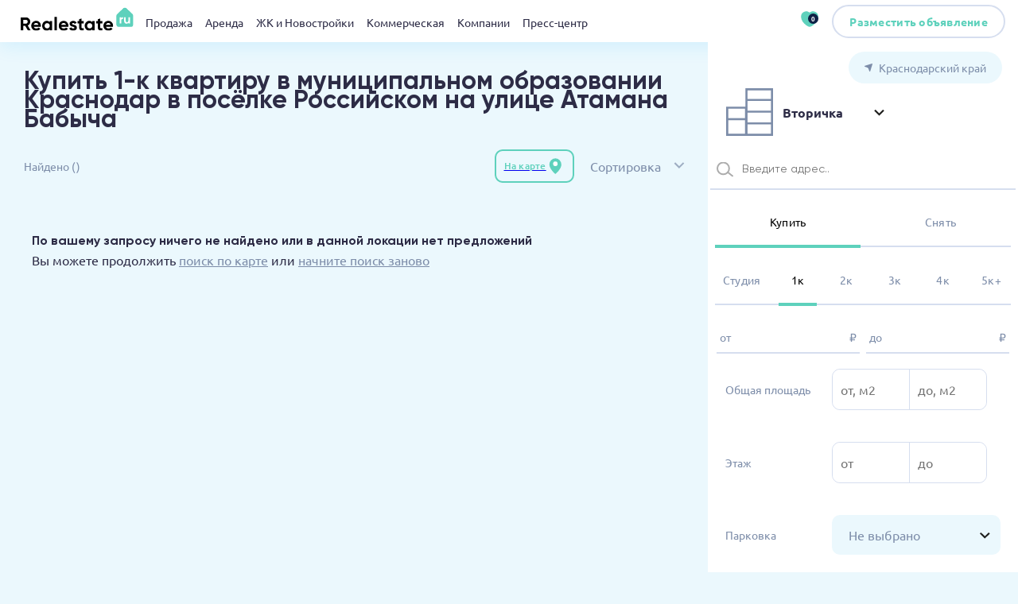

--- FILE ---
content_type: text/html; charset= utf-8
request_url: https://www.realestate.ru/krasnodarskiy-kray/kupit-kvartiru/1-komnatnye/g-krasnodar-p-rossiyskiy-ul-atamana-babicha-5/
body_size: 15749
content:
<!DOCTYPE html>
<html lang="ru">

<head>
    
<meta charset="UTF-8">
<meta name="viewport"
      content="width=1050, initial-scale=1.0">
<title>⭐️Продажа 1-к квартир в муниципальном образовании Краснодар в посёлке Российском на улице Атамана Бабыча⭐️Купить 1-к квартиру в муниципальном образовании Краснодар в посёлке Российском на улице Атамана Бабыча</title><meta name="description" content=" проверенных квартир на продажу в муниципальном образовании Краснодар в посёлке Российском на улице Атамана Бабыча ценой и общей площадью от 1 кв.м." />
            <meta property="og:type" content="website" />
            <meta property="og:url" content="https://realestate.ru/krasnodarskiy-kray/kupit-kvartiru/1-komnatnye/g-krasnodar-p-rossiyskiy-ul-atamana-babicha-5/" />
            <meta property="og:image" content="" />
            <meta property="og:title" content="⭐️Продажа 1-к квартир в муниципальном образовании Краснодар в посёлке Российском на улице Атамана Бабыча⭐️Купить 1-к квартиру в муниципальном образовании Краснодар в посёлке Российском на улице Атамана Бабыча" />
            <meta property="og:description" content=" проверенных квартир на продажу в муниципальном образовании Краснодар в посёлке Российском на улице Атамана Бабыча ценой и общей площадью от 1 кв.м." />

<link rel="alternate" href="https://realestate.ru/krasnodarskiy-kray/kupit-kvartiru/1-komnatnye/g-krasnodar-p-rossiyskiy-ul-atamana-babicha-5/"/>
<link rel="canonical" href="https://realestate.ru/krasnodarskiy-kray/kupit-kvartiru/1-komnatnye/g-krasnodar-p-rossiyskiy-ul-atamana-babicha-5/"/>
<link rel="shortcut icon" href="/img/favicons/favicon.svg" type="image/svg+xml">
<link rel="shortcut icon" href="/img/favicons/favicon.webp" type="image/webp">
<link rel="shortcut icon" href="/img/favicons/favicon.png" type="image/x-icon">

<link rel="stylesheet" href="https://cdnjs.cloudflare.com/ajax/libs/tiny-slider/2.9.4/tiny-slider.css">
<!--[if (lt IE 9)]>
<script src="https://cdnjs.cloudflare.com/ajax/libs/tiny-slider/2.9.4/min/tiny-slider.helper.ie8.js"></script>
<![endif]-->
<script src="https://api-maps.yandex.ru/2.1/?apikey=564749c4-28d1-4384-b508-46a15cffe214&lang=ru_RU" type="text/javascript"></script>
<script src="/js/jquery.js" type="text/javascript"></script>
<script src="/js/jquery.cookie.js" type="text/javascript"></script>

<link rel="stylesheet" href="/css/style.min.css">
<link rel="stylesheet" href="/css/style.pc.min.css" media="screen and (min-width: 768px)">
<link rel="stylesheet" href="/css/style.mobile.min.css" media="screen and (max-width: 768px)">
<link rel="stylesheet" href="/css/override-basichtmlcontent.css" media="all">


    <script type="application/ld+json">
        {"@context":"https:\/\/schema.org","@type":"Product","name":"⭐️Продажа 1-к квартир в муниципальном образовании Краснодар в посёлке Российском на улице Атамана Бабыча⭐️Купить 1-к квартиру в муниципальном образовании Краснодар в посёлке Российском на улице Атамана Бабыча","description":" проверенных квартир на продажу в муниципальном образовании Краснодар в посёлке Российском на улице Атамана Бабыча ценой и общей площадью от 1 кв.м.","category":"","image":"https:\/\/img.realestate.ru\/logo\/logo.svg","brand":{"@type":"Brand","name":"REALESTATE"},"offers":{"@type":"AggregateOffer","offerCount":null,"lowPrice":1,"highPrice":"","priceCurrency":"RUB"}}    </script>

    <script type="application/ld+json">
        {"@context":"https:\/\/schema.org","@type":"Organization","name":"REALESTATE.RU - проверенный временем","url":"https:\/\/realestate.ru\/","logo":"\/img\/logo\/logo.svg","telephone":"+7 (495) 157 89 89","sameAs":["vk","fb","in"],"address":{"@type":"PostalAddress","streetAddress":"Мамоновский пер., д.4","addressLocality":"Москва","postalCode":"125000"}}    </script>
</head>
<!--ВК67585-->
<body style="min-width: 1050px;"    >
<div id="global-loader" style="display:none;"></div>
<header class="header">
    <!--noindex-->
    <script>
        window.sessionFilters = {"single":{"general_category":[5,"5_5"],"address_mmo":[1],"general_type":[1]}};
    </script>

<div class="header__left">
    <img class="header__burger" src="/img/icons/burger-menu.svg" loading="lazy" width="25" height="25"
         data-modal=".ModalMobileMenu" alt="">
    <a class="header__logo" href="/"><img src="/img/logo/logo.svg" loading="lazy"
                                                                       alt="logo"></a>
</div>

<div class="header__content container">
    <div class="header__menu">

                    <span>
                <a href="/krasnodarskiy-kray/kupit-kvartiru-na-vtorichnom-rynke-i-v-novostroyke/common/">Продажа</a>
                 <div class="MenuModal">
    <div class="container">
        <div class="MenuModal__list">
            <div>
                                    <a class="" href="/krasnodarskiy-kray/kvartira-v-novostroyke/common/" data-toggle="1"
                       class="">Квартиры в новостройках</a>
                                        <a class="" href="/krasnodarskiy-kray/kupit-kvartiru/common/" data-toggle="2"
                       class="">Вторичный рынок</a>
                                        <a class="" href="/krasnodarskiy-kray/kupit-dom/common/" data-toggle="3"
                       class="">Коттедж</a>
                                        <a class="" href="/krasnodarskiy-kray/kupit-komnatu/common/" data-toggle="4"
                       class="">Комната</a>
                                        <a class="" href="/krasnodarskiy-kray/kupit-uchastok/common/" data-toggle="5"
                       class="">Участок</a>
                                        <a class="" href="/krasnodarskiy-kray/kupit-garage/common/" data-toggle="6"
                       class="">Гараж</a>
                                </div>
            

                <div class="DoubleBannerHalf__wrapper">
        <div class="DoubleBannerHalf">
            
                <a class="BannerHalf" href="/adv-link/?banner_id=194" target="_blank" rel="nofollow">
                    <img class="BannerHalf__img" src="https://img.realestate.ru/tgbs/194/55ae2600bf4fc441ed35b04bb4315732.webp" style="max-width: none; width: 450px;" alt="" data-about="Описание 1">
                    <div class="BannerHalf__title"  style="width: 450px;font-size: 10px">СТАРТ ПРОДАЖ. КВАРТИРЫ. Эксклюзивный клубный дом в Хамовниках вблизи Москвы-реки.</div>
                    <div  style="width: 450px;font-size: 10px">+ 7 (495) 626-84-44</div>
                    <div class="BannerHalf__ad" style="font-size: 8px;margin-top:0px">Реклама</div>
                    <div class="BannerHalf__subtitle" style="font-size: 8px">Рекламодатель: CQH36pWzJqMJiwAAcyXr ООО «Делайт Проперти» 7703556370. </div>
                </a>

            
        </div>
    </div>

        </div>
    </div>
</div>

            </span>
                    <span>
                <a href="/krasnodarskiy-kray/arenda-kvartir/common/">Аренда</a>
                 <div class="MenuModal">
    <div class="container">
        <div class="MenuModal__list">
            <div>
                                    <a class="" href="/krasnodarskiy-kray/arenda-kvartir/common/" data-toggle="1"
                       class="">Квартира</a>
                                        <a class="" href="/krasnodarskiy-kray/arenda-doma/common/" data-toggle="2"
                       class="">Коттедж</a>
                                        <a class="" href="/krasnodarskiy-kray/arenda-chasti-doma/common/" data-toggle="3"
                       class="">Часть дома</a>
                                        <a class="" href="/krasnodarskiy-kray/arenda-garaga/common/" data-toggle="4"
                       class="">Гараж</a>
                                        <a class="" href="/krasnodarskiy-kray/arenda-komnaty/common/" data-toggle="5"
                       class="">Комната</a>
                                </div>
            

                <div class="DoubleBannerHalf__wrapper">
        <div class="DoubleBannerHalf">
            
                <a class="BannerHalf" href="/adv-link/?banner_id=182" target="_blank" rel="nofollow">
                    <img class="BannerHalf__img" src="https://img.realestate.ru/tgbs/182/c4b99059e102536f1ad27cf9d48739f5.webp" style="max-width: none; width: 450px;" alt="" data-about="Описание 1">
                    <div class="BannerHalf__title"  style="width: 450px;font-size: 10px">Дом-картина, в котором живут люди. Скидка 8% при 100% оплате/ипотеке/рассрочке. Рассрочка 15-15-0%. Подробности на сайте</div>
                    <div  style="width: 450px;font-size: 10px">+ 7 (495) 021-51-27</div>
                    <div class="BannerHalf__ad" style="font-size: 8px;margin-top:0px">Реклама</div>
                    <div class="BannerHalf__subtitle" style="font-size: 8px">Рекламодатель: 2Vtzqvr54tK ООО СЗ Аквапарк Отрадное 7734396197. </div>
                </a>

            
        </div>
    </div>

        </div>
    </div>
</div>

            </span>
                    <span>
                <a href="/krasnodarskiy-kray/novostroyki/common/">ЖК и Новостройки</a>
                 <div class="MenuModal">
    <div class="container">
        <div class="MenuModal__list">
            <div>
                                    <a class="" href="/krasnodarskiy-kray/novostroyki/common/" data-toggle="1"
                       class="">Жилые комплексы</a>
                                </div>
            

                <div class="DoubleBannerHalf__wrapper">
        <div class="DoubleBannerHalf">
            
                <a class="BannerHalf" href="/adv-link/?banner_id=194" target="_blank" rel="nofollow">
                    <img class="BannerHalf__img" src="https://img.realestate.ru/tgbs/194/55ae2600bf4fc441ed35b04bb4315732.webp" style="max-width: none; width: 450px;" alt="" data-about="Описание 1">
                    <div class="BannerHalf__title"  style="width: 450px;font-size: 10px">СТАРТ ПРОДАЖ. КВАРТИРЫ. Эксклюзивный клубный дом в Хамовниках вблизи Москвы-реки.</div>
                    <div  style="width: 450px;font-size: 10px">+ 7 (495) 626-84-44</div>
                    <div class="BannerHalf__ad" style="font-size: 8px;margin-top:0px">Реклама</div>
                    <div class="BannerHalf__subtitle" style="font-size: 8px">Рекламодатель: CQH36pWzJqMJiwAAcyXr ООО «Делайт Проперти» 7703556370. </div>
                </a>

            
        </div>
    </div>

        </div>
    </div>
</div>

            </span>
                    <span>
                <a href="/krasnodarskiy-kray/kupit-kommercheskaya/ofisnoe-pomeschenie/">Коммерческая</a>
                 <div class="MenuModal">
    <div class="container">
        <div class="MenuModal__list">
            <div>
                                    <a class="" href="/krasnodarskiy-kray/kupit-kommercheskaya/ofisnoe-pomeschenie/" data-toggle="1"
                       class="">Офисы</a>
                                        <a class="" href="/krasnodarskiy-kray/kupit-kommercheskaya/sklad/" data-toggle="2"
                       class="">Склад</a>
                                        <a class="" href="/krasnodarskiy-kray/kupit-kommercheskaya/torgovoe-pomeschenie/" data-toggle="3"
                       class="">Торговые площади</a>
                                        <a class="" href="/krasnodarskiy-kray/kupit-kommercheskaya/pomescheniya-svobodnogo-naznacheniya/" data-toggle="4"
                       class="">Свободное назн.</a>
                                </div>
            

                <div class="DoubleBannerHalf__wrapper">
        <div class="DoubleBannerHalf">
            
                <a class="BannerHalf" href="/adv-link/?banner_id=194" target="_blank" rel="nofollow">
                    <img class="BannerHalf__img" src="https://img.realestate.ru/tgbs/194/55ae2600bf4fc441ed35b04bb4315732.webp" style="max-width: none; width: 450px;" alt="" data-about="Описание 1">
                    <div class="BannerHalf__title"  style="width: 450px;font-size: 10px">СТАРТ ПРОДАЖ. КВАРТИРЫ. Эксклюзивный клубный дом в Хамовниках вблизи Москвы-реки.</div>
                    <div  style="width: 450px;font-size: 10px">+ 7 (495) 626-84-44</div>
                    <div class="BannerHalf__ad" style="font-size: 8px;margin-top:0px">Реклама</div>
                    <div class="BannerHalf__subtitle" style="font-size: 8px">Рекламодатель: CQH36pWzJqMJiwAAcyXr ООО «Делайт Проперти» 7703556370. </div>
                </a>

            
        </div>
    </div>

        </div>
    </div>
</div>

            </span>
                    <span>
                <a href="/companies/">Компании</a>
                 <div class="MenuModal">
    <div class="container">
        <div class="MenuModal__list">
            <div>
                            </div>
            

                <div class="DoubleBannerHalf__wrapper">
        <div class="DoubleBannerHalf">
            
                <a class="BannerHalf" href="/adv-link/?banner_id=182" target="_blank" rel="nofollow">
                    <img class="BannerHalf__img" src="https://img.realestate.ru/tgbs/182/c4b99059e102536f1ad27cf9d48739f5.webp" style="max-width: none; width: 450px;" alt="" data-about="Описание 1">
                    <div class="BannerHalf__title"  style="width: 450px;font-size: 10px">Дом-картина, в котором живут люди. Скидка 8% при 100% оплате/ипотеке/рассрочке. Рассрочка 15-15-0%. Подробности на сайте</div>
                    <div  style="width: 450px;font-size: 10px">+ 7 (495) 021-51-27</div>
                    <div class="BannerHalf__ad" style="font-size: 8px;margin-top:0px">Реклама</div>
                    <div class="BannerHalf__subtitle" style="font-size: 8px">Рекламодатель: 2Vtzqvr54tK ООО СЗ Аквапарк Отрадное 7734396197. </div>
                </a>

            
        </div>
    </div>

        </div>
    </div>
</div>

            </span>
                <!--<span>
                <a href="#">Риелторы</a>
                 <div class="MenuModal">
    <div class="container">
        <div class="MenuModal__list">
            <div>
                <a href="#" class="MenuModal__title">Квартиры в новостройках</a>
                <a href="#">Дома</a>
                <a href="#">Комнаты</a>
                <a href="#">Участки</a>
                <a href="#">Квартиры на второчу</a>
                <a href="#">Коммерческая</a>
            </div>
            <div>
                <a href="#" class="tag tag--bg">Студия</a>
                <a href="#" class="tag tag--bg">1 комн.</a>
                <a href="#" class="tag tag--bg">2 комн.</a>
                <a href="#" class="tag tag--bg">3 комн.</a>
                <a href="#" class="tag tag--bg">4 комн</a>
                <a href="#" class="tag tag--bg">+5</a>
                <a href="#" class="tag tag--bg">Бизнес класс</a>
                <a href="#" class="tag tag--bg">С ремонтом </a>
                <a href="#" class="tag tag--bg">Без ремонта</a>
                <a href="#" class="tag tag--bg">У метро</a>
                <a href="#" class="tag tag--bg">В центре города</a>
                <a href="#" class="tag tag--bg">Риелторы</a>
            </div>
            <img src="https://placehold.co/460x267?text=BannerMenuModal" loading="lazy" alt="">
        </div>
    </div>
</div>

            </span>-->
        <span>
                <a href="#">Пресс-центр</a>
                 <div class="MenuModal">
    <div class="container">
        <div class="MenuModal__list">
            <div>
                <a href="/news/"><strong>Новости</strong></a>
                <!--<a href="/events/"><strong>События</strong></a>-->
                <a href="/interviews/"><strong>Интервью</strong></a>
                <!--<a href="/testatlifes/"><strong>Test@Life</strong></a>-->
                <a href="/pressreleases/"><strong>Пресс релизы</strong></a>
                <a href="/usefuls/"><strong>Полезно</strong></a>
            </div>
        </div>
    </div>
</div>

            </span>
    </div>
   <!--<a href="https://www.realestate.ru/adv-link/?banner_id=42" class="header__tag">ALIA</a>-->
</div>

<div class="header__actions">
    <a  href="/favorites/" target="_blank" class="header__heart">
        <!--<img src="/img/icons/heart.svg" loading="lazy" alt="">-->
        <img src="/img/icons/heart-primary.svg" loading="lazy" alt="">
        <div class="header__heart-badge">0</div>
    </a>
        <a class="header__auth button button--bordered button--gray" href="https://my.realestate.ru/new-offer/" target="_blank">
        <!--<img src="/img/icons/user.svg" loading="lazy" alt="">-->
        <span>Разместить объявление</span>
    </a>
    <!--<a class="button--primary button button--rounded ">
        <img src="/img/icons/plus-white.svg" loading="lazy" alt="">
        <span>Разместить</span>
    </a>-->
</div>
<!--/noindex-->
</header>

<div class="ModalMobileMenu modal">
    <!--noindex-->

<img class="modal__close" src="/img/icons/close-black.svg" loading="lazy" alt="">

<!--<div class="ModalMobileMenu__add">
    <span>Разместить<br>объявление</span>
    <a href="#" class="ModalMobileMenu__add-btn">
        <img src="/img/icons/plus-white.svg" loading="lazy" alt="">
    </a>
</div>-->
<div class="ModalMobileMenu__city tag tag--white tag--large" data-modal=".ModalSelectCity">
    <img src="/img/icons/location-arrow.svg" width="10" height="10" loading="lazy" alt="">
    <span
        class="modal-city-name">Краснодарский край</span>
</div>
<div class="ModalMobileMenu__menu">
    
                    <div class="ModalMobileMenu__trigger">Продажа</div>
            <div class="ModalMobileMenu__list">
                                    <a href="/krasnodarskiy-kray/kvartira-v-novostroyke/common/">Квартиры в новостройках</a>
                                        <a href="/krasnodarskiy-kray/kupit-kvartiru/common/">Вторичный рынок</a>
                                        <a href="/krasnodarskiy-kray/kupit-dom/common/">Коттедж</a>
                                        <a href="/krasnodarskiy-kray/kupit-komnatu/common/">Комната</a>
                                        <a href="/krasnodarskiy-kray/kupit-uchastok/common/">Участок</a>
                                        <a href="/krasnodarskiy-kray/kupit-garage/common/">Гараж</a>
                                </div>
        

    
                    <div class="ModalMobileMenu__trigger">Аренда</div>
            <div class="ModalMobileMenu__list">
                                    <a href="/krasnodarskiy-kray/arenda-kvartir/common/">Квартира</a>
                                        <a href="/krasnodarskiy-kray/arenda-doma/common/">Коттедж</a>
                                        <a href="/krasnodarskiy-kray/arenda-chasti-doma/common/">Часть дома</a>
                                        <a href="/krasnodarskiy-kray/arenda-garaga/common/">Гараж</a>
                                        <a href="/krasnodarskiy-kray/arenda-komnaty/common/">Комната</a>
                                </div>
        

    
                    <div class="ModalMobileMenu__trigger" onclick='window.location.href="/krasnodarskiy-kray/novostroyki/common/"'>ЖК и Новостройки</div>
        

    
                    <div class="ModalMobileMenu__trigger">Коммерческая</div>
            <div class="ModalMobileMenu__list">
                                    <a href="/krasnodarskiy-kray/kupit-kommercheskaya/ofisnoe-pomeschenie/">Офисы</a>
                                        <a href="/krasnodarskiy-kray/kupit-kommercheskaya/sklad/">Склад</a>
                                        <a href="/krasnodarskiy-kray/kupit-kommercheskaya/torgovoe-pomeschenie/">Торговые площади</a>
                                        <a href="/krasnodarskiy-kray/kupit-kommercheskaya/pomescheniya-svobodnogo-naznacheniya/">Свободное назн.</a>
                                </div>
        

    
                    <div class="ModalMobileMenu__trigger">Компании</div>
            <div class="ModalMobileMenu__list">
                            </div>
        

    
    <div class="ModalMobileMenu__trigger">Пресс-центр</div>
    <div class="ModalMobileMenu__list">
        <a href="/news/">Новости</a>
        <!--<a href="/events/">События</a>-->
        <a href="/interviews/">Интервью</a>
        <!--<a href="/testatlifes/">Test@Life</a>-->
        <a href="/pressreleases/">Пресс релизы</a>
        <a href="/usefuls/">Полезно</a>
    </div>

    <!--
    <div class="ModalMobileMenu__trigger">Пресс-центр</div>
    <div class="ModalMobileMenu__list">
        <a href="/news/">Новости</a>
        <a href="/events/">События</a>
        <a href="/interviews/">Интервью</a>
        <a href="/testatlifes/">Test@Life</a>
        <a href="/pressreleases/">Пресс релизы</a>
    </div>-->
</div>
<!--<div class="ModalMobileMenu__actions">
    <div class="ModalMobileMenu__like">
        <img src="/img/icons/heart.svg" loading="lazy" alt="">
        <span>Избранное</span>
    </div>
    <button class="button--bordered button--gray" data-modal=".ModalAuth--step1">
        <img src="/img/icons/user.svg" loading="lazy" alt="">
        <span>Войти</span>
    </button>
</div>-->
<!--/noindex-->
</div>

<div class="modal modal--center ModalAuth ModalAuth--step1">
    <img class="modal__close" src="/img/icons/close-black.svg" width="30" height="30" loading="lazy" alt="">
    <img src="/img/index/auth-ill.svg" loading="lazy" alt="">
    <div class="modal__title">Войти или зарегистрироваться</div>
    <label class="InputBase ">

        <input
            name="phone"


            placeholder="+7 (___) ___-__-__"
            data-mask="phone"

        >

    </label>


    <button class="ModalAuth__send button--primary button--large" data-modal-close data-modal=".ModalAuth--step2">
        Получить код
    </button>

    <a class="ModalAuth__link" href="#">Нужна помощь?</a>
</div>
<div class="modal modal--center ModalAuth ModalAuth--step2">
    <div class="ModalAuth__back" data-modal-close data-modal=".ModalAuth--step1">
        <img src="/img/icons/back-gray.svg" width="24" height="24x" loading="lazy" alt="">
        <span>Ввести другой номер</span>
    </div>
    <img class="modal__close" src="/img/icons/close-black.svg" width="30" height="30" loading="lazy" alt="">
    <img src="/img/index/auth-ill.svg" loading="lazy" alt="">
    <div class="modal__title">Войти или зарегистрироваться</div>
    <div class="modal__subtitle">Отправили код на номер <span></span></div>
    <div class="InputCode">

        <input type="text">

        <input type="text">

        <input type="text">

        <input type="text">

    </div>

    <button class="ModalAuth__send button--primary button--large" data-modal-close>Продолжить</button>

    <a class="ModalAuth__link" href="#">Нужна помощь?</a>
</div>

<main class="main page-secondary-catalog">
    <div class="container">
        <div class="HeaderSC">
            <div class="HeaderSC__header-mobile">
                <button class="button--primary button--small  hide-pc ApartmentItemList__filter" data-open-filters>
                    <img src="/img/icons/settings.svg" loading="lazy" alt="">
                    <span>Фильтр</span>
                    <span></span>
                </button>
                <a href="/map/" target="_blank">
                    <button class="button--bordered button--primary button--small" data-open-map>
                        <span></span>
                        <span>На карте</span>
                        <img src="/img/basic/point.svg" loading="lazy" alt="">
                    </button>
                </a>
            </div>

            <div class="HeaderSC__title">
                <h1>Купить 1-к квартиру в муниципальном образовании Краснодар в посёлке Российском на улице Атамана Бабыча</h1><br>
            </div>

            <div class="clearfix"></div>


            <div class="HeaderSC__filters">
                <span class="HeaderSC__filters-all">Показать всё</span>
                
<!--<span class="HeaderSC__filters-clean reset-main-filter-fast">очистить фильтр </span>-->            </div>
            <div class="HeaderSC__count">Найдено <span class="pref_search_count">()</span>
            </div>
        </div>

        <div class="ApartmentItemList">
    <div class="ApartmentItemList__actions">
                    <a href="/map/?"  target="_blank">
                <button class="button--bordered button--primary button--small" data-open-map>
                    <span></span>
                    <span>На карте</span>
                    <img src="/img/basic/point.svg" loading="lazy" alt=""/>
                </button>
            </a>

        
        <div class="ApartmentItemList__sort">
                        <div class="SelectBase   SelectBase--inline">
                <input type="hidden" name="sort" value="pl_desc">
                <div class="SelectBase__trigger" data-name="Сортировка">
                    <div class="SelectBase__value">pl_desc</div>
                    <div class="SelectBase__placeholder"></div>
                </div>
                <div class="SelectBase__dropdown">
                    <div class="SelectBase__item" data-value="pl_desc">
                        <span>Сортировка</span>
                    </div>
                    <div class="SelectBase__item" data-value="date_asc">
                        <span>Сначала старые</span>
                    </div>
                    <div class="SelectBase__item" data-value="date_desc">
                        <span>Сначала новые</span>
                    </div>
                    <div class="SelectBase__item" data-value="price_desc">
                        <span>Сначала дорогие</span>
                    </div>
                    <div class="SelectBase__item" data-value="price_asc">
                        <span>Сначала дешевле</span>
                    </div>
                </div>
            </div>

            <div class="ApartmentItemList__filter" data-open-filters>
                <img src="/img/icons/settings-primary.svg" alt="">
            </div>
        </div>
    </div>

    <div class="ApartmentItemList__list">

        <h4>По вашему запросу ничего не найдено или в данной локации нет предложений</h4>
                <div>Вы можете продолжить <a href="/map/" target="_blank" style="color: var(--gray);">поиск по карте</a> или <a href="" class="reset-main-filter" target="_blank" style="color: var(--gray);">начните поиск заново</a></div>
        <!--<div class="ApartmentItemList__more">
            <button class="button--bordered button--primary button--large">Показать еще</button>
        </div>-->

            </div>


        
        <!--<div class="ApartmentItemList__more">
            <button class="button--bordered button--primary button--large">Показать еще</button>
        </div>-->

</div>
        <div class="layout-double__full">
            <section >
    <div class="JournalIndexBlock" data-hide-animation="300" data-hide-init="0" data-hide-root>
        <div class="JournalIndexBlock__head">
            <h1>Журнал <span>RealEstate</span></h1>
            <div class="JournalIndexBlock__socials" style="display: none">
                 <div class="SocialsList">
                     <a href="#">
                         <img src="/img/logo/socials/inst.svg" width="35" height="35" loading="lazy" alt="">
                     </a>
                     <a href="#">
                         <img src="/img/logo/socials/fb.svg" width="35" height="35" loading="lazy" alt="">
                     </a>
                     <a href="#">
                         <img src="/img/logo/socials/vk.svg" width="35" height="35" loading="lazy" alt="">
                     </a>
                     <a href="#">
                         <img src="/img/logo/socials/tg.svg" width="35" height="35" loading="lazy" alt="">
                     </a>
                     <a href="#">
                         <img src="/img/logo/socials/ok.svg" width="35" height="35" loading="lazy" alt="">
                     </a>
                     <a href="#">
                         <img src="/img/logo/socials/tw.svg" width="35" height="35" loading="lazy" alt="">
                     </a>
                 </div>
                 <span>следите в соц. сетях </span>
             </div>
         </div>
                <div class="JournalIndexBlock__tags" style="display: none" >
                                <a href="#" class="tag tag--white tag--large"
                       data-hide-target="1">Новости</a>
                                    <a href="#" class="tag tag--white tag--large"
                       data-hide-target="3">Интервью</a>
                                    <a href="#" class="tag tag--white tag--large"
                       data-hide-target="4">Пресс-релизы</a>
                                    <a href="#" class="tag tag--white tag--large"
                       data-hide-target="6">Полезно</a>
                        </div>
        <div class="JournalIndexBlock__body-wrapper">
                        <div class="JournalIndexBlock__body"
                 data-hide-index="1" data-hide-hide>
                                    <a href="/usefuls/vibiraem-maloetazhki-pod-moskvoy:-kvartiri-ot-6-mln-rubley--285/" class="JournalItemMedium">
                        <img src="https://img.realestate.ru/news/news/285/43bbc262aa7f176962fb0424488c4104.webp"
                             class="full-img" loading="lazy" alt="">
                        <div class="tag tag--small"
                             style="--color: var(--primary);">Новости</div>
                        <div class="JournalItemMedium__title">Выбираем малоэтажки под Москвой: квартиры от 6 млн рублей </div>
                        <div class="JournalItemMedium__date">22.01.2026</div>
                    </a>
                                                        <div>                    <a href="/news/novostroyki-moskvi-2026:-danilovskiy-rayon-17943/" class="JournalItemList">
                        <div class="JournalItemList__head">
                            <div class="tag tag--small" style="--color: var(--gray);">Новости</div>
                            <div class="JournalItemList__date">21.01.2026</div>
                        </div>
                        <div class="JournalItemList__title">Новостройки Москвы 2026: Даниловский район</div>
                    </a>
                                                            <a href="/usefuls/top-rayonov-moskvi-po-predlozheniyu-novostroek-284/" class="JournalItemList">
                        <div class="JournalItemList__head">
                            <div class="tag tag--small" style="--color: var(--gray);">Новости</div>
                            <div class="JournalItemList__date">20.01.2026</div>
                        </div>
                        <div class="JournalItemList__title">Топ районов Москвы по предложению новостроек</div>
                    </a>
                                                            <a href="/news/kinonedvizhimost-v-mansurovskom-pereulke-17942/" class="JournalItemList">
                        <div class="JournalItemList__head">
                            <div class="tag tag--small" style="--color: var(--gray);">Новости</div>
                            <div class="JournalItemList__date">20.01.2026</div>
                        </div>
                        <div class="JournalItemList__title">Кинонедвижимость в Мансуровском переулке</div>
                    </a>
                                                            <a href="/usefuls/analiz-rinka:-chto-s-apartamentami-v-2026-godu-283/" class="JournalItemList">
                        <div class="JournalItemList__head">
                            <div class="tag tag--small" style="--color: var(--gray);">Новости</div>
                            <div class="JournalItemList__date">20.01.2026</div>
                        </div>
                        <div class="JournalItemList__title">Анализ рынка: что с апартаментами в 2026 году</div>
                    </a>
                                                        </div>
            </div>
                            <div class="JournalIndexBlock__body"
                 data-hide-index="3" data-hide-hide>
                                    <a href="/interviews/nedvizhimostj-na-kipre-dostigla-cenovogo-dna-366/" class="JournalItemMedium">
                        <img src="https://img.realestate.ru/news/interviews/186/18b421f62e22c6286b84f59c893b9d10.webp"
                             class="full-img" loading="lazy" alt="">
                        <div class="tag tag--small"
                             style="--color: var(--primary);">Интервью</div>
                        <div class="JournalItemMedium__title">«Недвижимость на Кипре достигла ценового дна»</div>
                        <div class="JournalItemMedium__date">04.10.2011</div>
                    </a>
                                                        <div>                    <a href="/interviews/reklama-v-krizis-rezatj-byudzheti-ili-uvelichivatj-555/" class="JournalItemList">
                        <div class="JournalItemList__head">
                            <div class="tag tag--small" style="--color: var(--gray);">Интервью</div>
                            <div class="JournalItemList__date">19.02.2016</div>
                        </div>
                        <div class="JournalItemList__title">Реклама в кризис: резать бюджеты или увеличивать?</div>
                    </a>
                                                            <a href="/interviews/novostrojki-na-test-drajv-v-arendu-za-i-protiv-556/" class="JournalItemList">
                        <div class="JournalItemList__head">
                            <div class="tag tag--small" style="--color: var(--gray);">Интервью</div>
                            <div class="JournalItemList__date">14.04.2016</div>
                        </div>
                        <div class="JournalItemList__title">Новостройки на тест-драйв в аренду: за и против</div>
                    </a>
                                                            <a href="/interviews/pochemu-sistema-odnogo-okna-uhudshila-soglasovanie-razreshenij-na-stroiteljstvo-kak-eto-mozhno-eto-ispravitj-557/" class="JournalItemList">
                        <div class="JournalItemList__head">
                            <div class="tag tag--small" style="--color: var(--gray);">Интервью</div>
                            <div class="JournalItemList__date">27.06.2016</div>
                        </div>
                        <div class="JournalItemList__title">Почему система «Одного окна» ухудшила согласование разрешений на строительство: как это можно это исправить?</div>
                    </a>
                                                            <a href="/interviews/elitnij-rinok-esli-slozhno-prodatj-tak-hotya-bi-obmenyatj-prizhivutsya-li-aljternativnie-sdelki-v-segmente-dorogogo-zhiljya-559/" class="JournalItemList">
                        <div class="JournalItemList__head">
                            <div class="tag tag--small" style="--color: var(--gray);">Интервью</div>
                            <div class="JournalItemList__date">23.09.2016</div>
                        </div>
                        <div class="JournalItemList__title">Элитный рынок: если сложно продать, так хотя бы обменять. Приживутся ли альтернативные сделки в сегменте дорогого жилья?</div>
                    </a>
                                                        </div>
            </div>
                            <div class="JournalIndexBlock__body"
                 data-hide-index="4" data-hide-hide>
                                    <a href="/pressreleases/v-moskva-siti-nachali-stroit-300-metroviy-ofisniy-neboskreb-494/" class="JournalItemMedium">
                        <img src="https://img.realestate.ru/news/pressreleases/494/98fe5034fa5ab166f532d1e00f77dae3.webp"
                             class="full-img" loading="lazy" alt="">
                        <div class="tag tag--small"
                             style="--color: var(--primary);">Пресс-релизы</div>
                        <div class="JournalItemMedium__title">В Москва-Сити начали строить 300-метровый офисный небоскреб</div>
                        <div class="JournalItemMedium__date">14.01.2026</div>
                    </a>
                                                        <div>                    <a href="/pressreleases/-v-zhilom-kvartale-u-parka-sokolniki-poyavitsya-prud-i-sportivniy-klaster-493/" class="JournalItemList">
                        <div class="JournalItemList__head">
                            <div class="tag tag--small" style="--color: var(--gray);">Пресс-релизы</div>
                            <div class="JournalItemList__date">29.12.2025</div>
                        </div>
                        <div class="JournalItemList__title"> В жилом квартале у парка Сокольники появится пруд и спортивный кластер</div>
                    </a>
                                                            <a href="/pressreleases/na-baze-yaroslavskogo-shinnika-vozvedut-uchebniy-korpus-iz-derevyannikh-paneley-492/" class="JournalItemList">
                        <div class="JournalItemList__head">
                            <div class="tag tag--small" style="--color: var(--gray);">Пресс-релизы</div>
                            <div class="JournalItemList__date">29.12.2025</div>
                        </div>
                        <div class="JournalItemList__title">На базе ярославского «Шинника» возведут учебный корпус из деревянных панелей</div>
                    </a>
                                                            <a href="/pressreleases/v-zhilom-komplekse-monblan-zavershili-monolitnie-raboti-491/" class="JournalItemList">
                        <div class="JournalItemList__head">
                            <div class="tag tag--small" style="--color: var(--gray);">Пресс-релизы</div>
                            <div class="JournalItemList__date">29.12.2025</div>
                        </div>
                        <div class="JournalItemList__title">В жилом комплексе «Монблан» завершили монолитные работы</div>
                    </a>
                                                            <a href="/pressreleases/-delovoy-tsentr-lavin-na-severe-moskvi-poluchil-razreshenie-na-stroitelstvo-489/" class="JournalItemList">
                        <div class="JournalItemList__head">
                            <div class="tag tag--small" style="--color: var(--gray);">Пресс-релизы</div>
                            <div class="JournalItemList__date">29.12.2025</div>
                        </div>
                        <div class="JournalItemList__title"> Деловой центр LAVIN на севере Москвы получил разрешение на строительство</div>
                    </a>
                                                        </div>
            </div>
                            <div class="JournalIndexBlock__body"
                 data-hide-index="6" data-hide-hide>
                                    <a href="/usefuls/vibiraem-maloetazhki-pod-moskvoy:-kvartiri-ot-6-mln-rubley--285/" class="JournalItemMedium">
                        <img src="https://img.realestate.ru/news/usefuls/285/43bbc262aa7f176962fb0424488c4104.webp"
                             class="full-img" loading="lazy" alt="">
                        <div class="tag tag--small"
                             style="--color: var(--primary);">Полезно</div>
                        <div class="JournalItemMedium__title">Выбираем малоэтажки под Москвой: квартиры от 6 млн рублей </div>
                        <div class="JournalItemMedium__date">22.01.2026</div>
                    </a>
                                                        <div>                    <a href="/usefuls/top-rayonov-moskvi-po-predlozheniyu-novostroek-284/" class="JournalItemList">
                        <div class="JournalItemList__head">
                            <div class="tag tag--small" style="--color: var(--gray);">Полезно</div>
                            <div class="JournalItemList__date">20.01.2026</div>
                        </div>
                        <div class="JournalItemList__title">Топ районов Москвы по предложению новостроек</div>
                    </a>
                                                            <a href="/usefuls/analiz-rinka:-chto-s-apartamentami-v-2026-godu-283/" class="JournalItemList">
                        <div class="JournalItemList__head">
                            <div class="tag tag--small" style="--color: var(--gray);">Полезно</div>
                            <div class="JournalItemList__date">20.01.2026</div>
                        </div>
                        <div class="JournalItemList__title">Анализ рынка: что с апартаментами в 2026 году</div>
                    </a>
                                                            <a href="/usefuls/novostroyka:-brat-s-otdelkoy-ili-bez--280/" class="JournalItemList">
                        <div class="JournalItemList__head">
                            <div class="tag tag--small" style="--color: var(--gray);">Полезно</div>
                            <div class="JournalItemList__date">18.12.2025</div>
                        </div>
                        <div class="JournalItemList__title">Новостройка: брать с отделкой или без?</div>
                    </a>
                                                            <a href="/usefuls/ipoteka-2025:-chto-mozhno-uspet-do-boya-kurantov-277/" class="JournalItemList">
                        <div class="JournalItemList__head">
                            <div class="tag tag--small" style="--color: var(--gray);">Полезно</div>
                            <div class="JournalItemList__date">15.12.2025</div>
                        </div>
                        <div class="JournalItemList__title">Ипотека-2025: что можно успеть до боя курантов</div>
                    </a>
                                                        </div>
            </div>
                            </div>


             <!--<div class="JournalIndexBlock__list">
                <div class="JournalItemSmall ">
                    <div class="JournalItemSmall__head">
                        <img src="/img/_dev/journa-item-small.webp" width="100%" height="258" loading="lazy" alt=""
                             class="JournalItemSmall__img">
                        <div class="tag tag--small" style="--color: #FF4471;">3Полезное</div>
                    </div>
                    <div class="JournalItemSmall__body">
                        <div class="JournalItemSmall__date">20 мар.</div>
                        <div class="JournalItemSmall__title">Архитектор Сергей Никешкин из бюро «Крупный план»
                            выступит на АРХ Москве 2021 с лекцией: «Как авторская архитектура меняет массовое жилье»
                        </div>
                    </div>

                </div>

                <div class="JournalItemSmall ">
                    <div class="JournalItemSmall__head">
                        <img src="/img/_dev/journa-item-small.webp" width="100%" height="258" loading="lazy" alt=""
                             class="JournalItemSmall__img">
                        <div class="tag tag--small" style="--color: #0042A5;">3Пресс-релизы</div>
                    </div>
                    <div class="JournalItemSmall__body">
                        <div class="JournalItemSmall__date">20 мар.</div>
                        <div class="JournalItemSmall__title">120 метров вверх: в EVER стартовали монолитные работы
                        </div>
                    </div>

                </div>

                <div class="JournalItemSmall ">
                    <div class="JournalItemSmall__head">
                        <img src="/img/_dev/journa-item-small.webp" width="100%" height="258" loading="lazy" alt=""
                             class="JournalItemSmall__img">
                        <div class="tag tag--small" style="--color: #9F65FF;">3Test@Life</div>
                    </div>
                    <div class="JournalItemSmall__body">
                        <div class="JournalItemSmall__date">20 мар.</div>
                        <div class="JournalItemSmall__title">120 метров вверх: в EVER стартовали монолитные работы
                        </div>
                    </div>

                </div>

                <div class="JournalItemSmall ">
                    <div class="JournalItemSmall__head">
                        <img src="/img/_dev/journa-item-small.webp" width="100%" height="258" loading="lazy" alt=""
                             class="JournalItemSmall__img">
                        <div class="tag tag--small" style="--color: #0042A5;">Пресс-релизы</div>
                    </div>
                    <div class="JournalItemSmall__body">
                        <div class="JournalItemSmall__date">20 мар.</div>
                        <div class="JournalItemSmall__title">Новостройки на тест-драйв в аренду: за и против</div>
                    </div>

                    <img class="JournalItemSmall__best" src="/img/emojis/like-banner.svg" loading="lazy" width="105"
                         height="105" alt="">

                </div>

                <div class="JournalIndexBlock__list-load">
                    <button class="button--bordered button--primary button--large">Показать еще</button>
                </div>-->



        </div>

</section>        </div>
    </div>

    <div class="page-secondary-catalog__right-wrapper">
        <div class="page-secondary-catalog__right filters-container-block">
            


<!--noindex-->
<div class="IndexMainFilters">
    <div class="CitySelectTag tag tag--large tag--bg" data-modal=".ModalSelectCity">
        <img src="/img/icons/location-arrow.svg" width="10" height="10" loading="lazy" alt="">
        <span>Краснодарский край</span>
    </div>
    <img class="IndexMainFilters__close" src="/img/icons/close-black.svg" loading="lazy" alt="">
    <div class="FilterTypeHouse">
                        <div class="FilterTypeHouse__active" data-group="">
                    <img src="/img/filters/type-house/5.svg" alt="">
                    <span>Вторичка </span>
                </div>
                                                                                                                
        <div class="FilterTypeHouse__dropdown">
                                <div class="FilterTypeHouse__line"></div>
                    

                <label class="FilterTypeHouse__item" data-group="Город">
                    <img src="/img/filters/type-house/5.svg" alt="">
                    <label class="Checkbox ">
                        <input autocomplete="off" type="Checkbox" name="general-category"
                               value="5" checked>
                        <span class="Checkbox__value">Вторичка</span>
                    </label>
                </label>
            

                <label class="FilterTypeHouse__item" data-group="Город">
                    <img src="/img/filters/type-house/5_5.svg" alt="">
                    <label class="Checkbox ">
                        <input autocomplete="off" type="Checkbox" name="general-category"
                               value="5_5" >
                        <span class="Checkbox__value">В новостройке</span>
                    </label>
                </label>
                                <div class="FilterTypeHouse__line"></div>
                    

                <label class="FilterTypeHouse__item" data-group="Комната">
                    <img src="/img/filters/type-house/6.svg" alt="">
                    <label class="Checkbox ">
                        <input autocomplete="off" type="Checkbox" name="general-category"
                               value="6" >
                        <span class="Checkbox__value">Комната</span>
                    </label>
                </label>
                                <div class="FilterTypeHouse__line"></div>
                    

                <label class="FilterTypeHouse__item" data-group="ЖК">
                    <img src="/img/filters/type-house/5_6.svg" alt="">
                    <label class="Checkbox ">
                        <input autocomplete="off" type="Checkbox" name="general-category"
                               value="5_6" >
                        <span class="Checkbox__value">ЖК</span>
                    </label>
                </label>
                                <div class="FilterTypeHouse__line"></div>
                    

                <label class="FilterTypeHouse__item" data-group="Загород">
                    <img src="/img/filters/type-house/1.svg" alt="">
                    <label class="Checkbox ">
                        <input autocomplete="off" type="Checkbox" name="general-category"
                               value="1" >
                        <span class="Checkbox__value">Коттедж</span>
                    </label>
                </label>
            

                <label class="FilterTypeHouse__item" data-group="Загород">
                    <img src="/img/filters/type-house/7.svg" alt="">
                    <label class="Checkbox ">
                        <input autocomplete="off" type="Checkbox" name="general-category"
                               value="7" >
                        <span class="Checkbox__value">Таунхаус</span>
                    </label>
                </label>
            

                <label class="FilterTypeHouse__item" data-group="Загород">
                    <img src="/img/filters/type-house/3.svg" alt="">
                    <label class="Checkbox ">
                        <input autocomplete="off" type="Checkbox" name="general-category"
                               value="3" >
                        <span class="Checkbox__value">Участок</span>
                    </label>
                </label>
                                <div class="FilterTypeHouse__line"></div>
                    

                <label class="FilterTypeHouse__item" data-group="Коммерч.">
                    <img src="/img/filters/type-house/10_8.svg" alt="">
                    <label class="Checkbox ">
                        <input autocomplete="off" type="Checkbox" name="general-category"
                               value="10_8" >
                        <span class="Checkbox__value">Офис</span>
                    </label>
                </label>
            

                <label class="FilterTypeHouse__item" data-group="Коммерч.">
                    <img src="/img/filters/type-house/10_11.svg" alt="">
                    <label class="Checkbox ">
                        <input autocomplete="off" type="Checkbox" name="general-category"
                               value="10_11" >
                        <span class="Checkbox__value">Склад</span>
                    </label>
                </label>
            

                <label class="FilterTypeHouse__item" data-group="Коммерч.">
                    <img src="/img/filters/type-house/10_10.svg" alt="">
                    <label class="Checkbox ">
                        <input autocomplete="off" type="Checkbox" name="general-category"
                               value="10_10" >
                        <span class="Checkbox__value">Торговля</span>
                    </label>
                </label>
            

                <label class="FilterTypeHouse__item" data-group="Коммерч.">
                    <img src="/img/filters/type-house/10_3.svg" alt="">
                    <label class="Checkbox ">
                        <input autocomplete="off" type="Checkbox" name="general-category"
                               value="10_3" >
                        <span class="Checkbox__value">Помещение</span>
                    </label>
                </label>
                                <div class="FilterTypeHouse__line"></div>
                    

                <label class="FilterTypeHouse__item" data-group="Гараж">
                    <img src="/img/filters/type-house/9.svg" alt="">
                    <label class="Checkbox ">
                        <input autocomplete="off" type="Checkbox" name="general-category"
                               value="9" >
                        <span class="Checkbox__value">Гараж</span>
                    </label>
                </label>
                    </div>
    </div>


    <input type="hidden" name="user_region_id" id="user_region_id"
           value="s2i14">
    <input type="hidden" name="user_region_name" id="user_region_name"
           value="Краснодарский край">
    <input type="hidden" name="metro" id="metro" value="">
    <input type="hidden" name="region" id="region" value="">

    <div class="IndexMainFilters__address">
        <div class="SearchableInput SearchableInput--small"
             data-url="/services/getSelectAddress.php">
            <label class="SearchableInput__input">
                <img class="SearchableInput__search" src="/img/icons/search.svg" loading="lazy" alt="">
                <input autocomplete="off" type="text" placeholder="Введите адрес.."
                       data-label=""
                       name="search_address" autocomplete="off">
                <img class="SearchableInput__clean" src="/img/icons/clean.svg" loading="lazy" alt="">
            </label>
            <div class="SearchableInput__dropdown"></div>
        </div>

        

    </div>
    <div class="IndexMainFilters__all-filters">
        <div data-type-hide="3,9,5_5,5_6">
            <div class="CheckboxTab " id="tab-general-type">

                <label class="CheckboxTab__item">
                    <input autocomplete="off" type="radio" name="general-type" class="general-type"
                           value="1" checked>
                    <span>Купить</span>
                </label>

                <label class="CheckboxTab__item">
                    <input autocomplete="off" type="radio" name="general-type" class="general-type"
                           value="2"  >
                    <span>Снять</span>
                </label>

            </div>
        </div>
        <div data-type-show="5,5_5,5_6">
            <div class="CheckboxTab  ">


                <label class="CheckboxTab__item">
                    <input autocomplete="off" type="checkbox" name="living-rooms" class="living-rooms"
                           value="9999" >
                    <span>Студия</span>
                </label>

                <label class="CheckboxTab__item">
                    <input autocomplete="off" type="checkbox" name="living-rooms" class="living-rooms"
                           value="1" checked>
                    <span>1к</span>
                </label>

                <label class="CheckboxTab__item">
                    <input autocomplete="off" type="checkbox" name="living-rooms" class="living-rooms"
                           value="2" >
                    <span>2к</span>
                </label>

                <label class="CheckboxTab__item">
                    <input autocomplete="off" type="checkbox" name="living-rooms" class="living-rooms"
                           value="3" >
                    <span>3к</span>
                </label>

                <label class="CheckboxTab__item">
                    <input autocomplete="off" type="checkbox" name="living-rooms" class="living-rooms"
                           value="4" >
                    <span>4к</span>
                </label>
                <label class="CheckboxTab__item">
                    <input autocomplete="off" type="checkbox" name="living-rooms" class="living-rooms" data-once="1"
                           value="5" >
                    <span>5к+</span>
                </label>

                <!--<label class="CheckboxTab__item">
                    <input autocomplete="off"  type="checkbox" name="living-rooms" class="living-rooms" value="5">
                    <span>5+</span>
                </label>-->

            </div>
        </div>
        <div data-type-show="5_5,5_6">
            <div class="FilterPriceRange" data-unit="гг.">
                <div class="FilterPriceRange__head">
                    <div class="FilterPriceRange__info"></div>
                </div>
                <div class="FilterPriceRange__values">
                    <div class="FilterPriceRange__value">
                        <input autocomplete="off" class="FilterPriceRange__input" placeholder="год постройки"
                               name="building-built_year-from" id="building-built_year-from"
                               data-prefix="от "
                               value="">
                        <span class="FilterPriceRange__value-clean"></span>
                        <span class="FilterPriceRange__value-prefix">от</span>
                    </div>
                    <div class="FilterPriceRange__value">
                        <input autocomplete="off" class="FilterPriceRange__input" placeholder="год постройки"
                               name="building-built_year-to" id="building-built_year-to"
                               data-prefix="до "
                               value="">
                        <span class="FilterPriceRange__value-clean"></span>
                        <span class="FilterPriceRange__value-prefix">до</span>
                    </div>
                </div>
            </div>
        </div>
        <div data-type-show="1,7,3">
            <div class="CheckboxTab  ">
                                <label class="CheckboxTab__item">
                    <input autocomplete="off" type="checkbox" name="building-gas_supply"
                           value="1" >
                    <span>Газ</span>
                </label>

                <label class="CheckboxTab__item">
                    <input autocomplete="off" type="checkbox" name="building-sewerage_supply"
                           value="1" >
                    <span>Канализация</span>
                </label>

                <label class="CheckboxTab__item">
                    <input autocomplete="off" type="checkbox" name="building-water_supply"
                           value="1" >
                    <span>Водопровод</span>
                </label>
            </div>

            

        </div>
        <div data-type-show="10_8,10_11,10_10,10_3,9" data-type-hidden="1">
            <div class="FilterPriceRange" data-unit="кв.м.">
                <div class="FilterPriceRange__head">
                    <div class="FilterPriceRange__info"></div>
                </div>
                <div class="FilterPriceRange__values">
                    <div class="FilterPriceRange__value">
                        <input autocomplete="off" class="FilterPriceRange__input" placeholder="м²"
                               name="general-area_value-from"
                               id="general-area_value-from" data-prefix="от " data-unit="м²"
                               value="">
                        <img class="FilterPriceRange__value-clean" src="/img/icons/close-dark.svg">
                        <span class="FilterPriceRange__value-prefix">от</span>
                    </div>
                    <div class="FilterPriceRange__value">
                        <input autocomplete="off" class="FilterPriceRange__input" placeholder="м²"
                               name="general-area_value-to"
                               id="general-area_value-to" data-prefix="до " data-unit="м²"
                               value="">
                        <img class="FilterPriceRange__value-clean" src="/img/icons/close-dark.svg">
                        <span class="FilterPriceRange__value-prefix">до</span>
                    </div>
                </div>
            </div>

        </div>
        <div class="FilterPriceRange"
             data-unit-price=".₽/">
            <div class="FilterPriceRange__head">
                <div class="FilterPriceRange__info"></div>


                <!--<div class="FilterPriceRange__type">
                    <div class="ToggleBase ToggleBase--small  " data-inited="">
                        <label class="ToggleBase__item ToggleBase__item--active">
                            <input autocomplete="off"  type="radio" name="price-type" value="за всё" checked="">
                            <span>за всё</span>
                        </label>
                        <label class="ToggleBase__item">
                            <input autocomplete="off"  type="radio" name="price-type" value="за м²">
                            <span>за м²</span>
                        </label>
                        <div class="ToggleBase__bg" style="width: 84px; left: 0px;"></div>
                    </div>

                </div>-->
            </div>
            <div class="FilterPriceRange__values">
                <div class="FilterPriceRange__value">
                    <input autocomplete="off" class="FilterPriceRange__input" name="terms-price_value-from"
                           id="terms-price_value-from"
                           data-prefix="от "
                           value="">
                    <span class="FilterPriceRange__value-clean">₽</span>
                    <span class="FilterPriceRange__value-prefix">от</span>
                </div>
                <div class="FilterPriceRange__value">
                    <input autocomplete="off" class="FilterPriceRange__input" name="terms-price_value-to"
                           id="terms-price_value-to"
                           data-prefix="до "
                           value="">
                    <span class="FilterPriceRange__value-clean">₽</span>
                    <span class="FilterPriceRange__value-prefix">до</span>
                </div>
            </div>
        </div>

        <form action="#" class="ModalAllFilters <br />
<b>Notice</b>:  Undefined variable: coo in <b>/var/www/prod.realestate.ru/www/views/general/filter.php</b> on line <b>408</b><br />
<br />
<b>Warning</b>:  Invalid argument supplied for foreach() in <b>/var/www/prod.realestate.ru/www/classes/Filter.php</b> on line <b>1446</b><br />
">

            <div class="ModalAllFilters__body">
                <div class="ModalAllFilters__group" data-inited="">
                    <div class="ModalAllFilters__list">
                        
                         <div>Общая площадь</div>
                            <div class="DoubleInput">
                                <div class="DoubleInput__inputs">
                                    <input autocomplete="off" 
                                            type="text"
                                            name="general-area_value-from"
                                            id="general-area_value-from"
                                            placeholder="от, м2"
                                            value=""
                                    >
                                    <input autocomplete="off" 
                                            type="text"
                                            name="general-area_value-to"
                                            id="general-area_value-to"
                                            placeholder="до, м2"
                                            value=""
                                    >
                                </div>
                            </div>
                            
                         <div>Этаж</div>
                            <div class="DoubleInput">
                                <div class="DoubleInput__inputs">
                                    <input autocomplete="off" 
                                            type="text"
                                            name="living-floor-from"
                                            id="living-floor-from"
                                            placeholder="от"
                                            value=""
                                    >
                                    <input autocomplete="off" 
                                            type="text"
                                            name="living-floor-to"
                                            id="living-floor-to"
                                            placeholder="до"
                                            value=""
                                    >
                                </div>
                            </div>
                            
                            <div>Парковка</div>
                             <div class="SelectBase  SelectBase--gray ">

                                <input type="hidden" name="building-parking_type" id="building-parking_type"  value="0">
                                <div class="SelectBase__trigger" data-name="@@value-name">
                                    <div class="SelectBase__value"></div>
                                    <div class="SelectBase__placeholder">Не выбрано</div>
                                </div>

                                <div class="SelectBase__dropdown"><div class="SelectBase__item" data-value="" >
                                        <span>Не выбрано</span >
                                    </div ><div class="SelectBase__item" data-value="0" selected>
                                        <span> </span >
                                    </div ><div class="SelectBase__item" data-value="1" selected>
                                        <span>подземная</span >
                                    </div ><div class="SelectBase__item" data-value="2" selected>
                                        <span>наземная</span >
                                    </div ><div class="SelectBase__item" data-value="3" selected>
                                        <span>многоуровневая</span >
                                    </div > </div>
                            </div>
                            
                            <div>Ремонт</div>
                             <div class="SelectBase  SelectBase--gray ">

                                <input type="hidden" name="general-renovation" id="general-renovation"  value="0">
                                <div class="SelectBase__trigger" data-name="@@value-name">
                                    <div class="SelectBase__value"></div>
                                    <div class="SelectBase__placeholder">Не выбрано</div>
                                </div>

                                <div class="SelectBase__dropdown"><div class="SelectBase__item" data-value="" >
                                        <span>Не выбрано</span >
                                    </div ><div class="SelectBase__item" data-value="1,2,5,13,6,7,9,10" selected>
                                        <span>С ремонтом</span >
                                    </div ><div class="SelectBase__item" data-value="4,12,15,16,14" selected>
                                        <span>Без ремонта</span >
                                    </div > </div>
                            </div>
                            
                            <div>Санузел</div>
                             <div class="SelectBase  SelectBase--gray ">

                                <input type="hidden" name="living-bathroom_unit" id="living-bathroom_unit"  value="0">
                                <div class="SelectBase__trigger" data-name="@@value-name">
                                    <div class="SelectBase__value"></div>
                                    <div class="SelectBase__placeholder">Не выбрано</div>
                                </div>

                                <div class="SelectBase__dropdown"><div class="SelectBase__item" data-value="" >
                                        <span>Не выбрано</span >
                                    </div ><div class="SelectBase__item" data-value="1" selected>
                                        <span>Совмещенный</span >
                                    </div ><div class="SelectBase__item" data-value="12" selected>
                                        <span>1</span >
                                    </div ><div class="SelectBase__item" data-value="11" selected>
                                        <span>2</span >
                                    </div ><div class="SelectBase__item" data-value="10,3,4,5,6,7,8,9" selected>
                                        <span>2+</span >
                                    </div > </div>
                            </div>
                            
                            <div>ЖК с 2016</div>
                            
                            <div class="ToggleBoolean  ">
                                
                                <div class="ToggleBase  ToggleBase--gray ">
                                
                                    <label class="ToggleBase__item ToggleBase__item--active ">
                                        <input type="radio" name="other-complex_only" class="other-complex_only" value="0"  checked>
                                        <span></span>
                                    </label>
                                
                                    <label class="ToggleBase__item ">
                                        <input autocomplete="off"  type="radio" name="other-complex_only" class="other-complex_only" value="1" data-tag="ЖК с 2016"  >
                                        <span>Да</span>
                                    </label>
                                
                                <div class="ToggleBase__bg" style="width: 82px; left: 0px;"></div>
                            </div>
                            </div>                    </div>
                </div>
            </div>
        </form>

    </div>
    <div class="IndexMainFilters__footer">
        <div class="IndexMainFilters__other">
            <div class="IndexMainFilters__other-btn reset-main-filter">
                <img src="/img/icons/minus-red.svg" loading="lazy" width="24" height="24" alt="">
                <span>очистить фильтры</span>
            </div>
                            <div class="IndexMainFilters__other-btn" data-toggle=".ModalAllFilters">
                    <img src="/img/icons/plus.svg" loading="lazy" width="24" height="24" alt="">
                    <span>еще фильтры</span>
                </div>
            
            <!--<div class="tag tag&#45;&#45;dark tag&#45;&#45;small tag&#45;&#45;close"></div>-->
        </div>

        <div class="IndexMainFilters__actions">
            <button class="button--primary button--large filter_send_button2 button--loading"
                    data-page="search" data-search="">
                Показать<span
                        class="pref_search_count">()</span>
            </button>
            <a class="ButtonMap ButtonMap--small " href="/map/?" target="_blank">
                <span>на карте</span>
                <svg class="ButtonMap__point" width="37" height="38" viewBox="0 0 37 38" fill="none"
                     xmlns="http://www.w3.org/2000/svg">
                    <path d="M18.5013 3.58301C15.2303 3.58301 12.0933 4.88241 9.78032 7.19536C7.46737 9.50831 6.16797 12.6453 6.16797 15.9163C6.16797 24.2413 17.0367 33.6455 17.4992 34.0463C17.7785 34.2852 18.1338 34.4164 18.5013 34.4164C18.8688 34.4164 19.2241 34.2852 19.5034 34.0463C20.043 33.6455 30.8346 24.2413 30.8346 15.9163C30.8346 12.6453 29.5352 9.50831 27.2223 7.19536C24.9093 4.88241 21.7723 3.58301 18.5013 3.58301Z"
                          fill="#5ED1BC"></path>
                    <circle cx="18.5" cy="14.375" r="4.625" fill="white"></circle>
                </svg>
                <img class="full-img" src="/img/basic/btn-map.webp" srcset="/img/basic/btn-map@2x.webp 2x" alt="">
            </a>

        </div>
    </div>
</div>



            <!--<div class="ToggleInfoBlock ToggleInfoBlock--gray">
                <div>

                    <img class="ToggleInfoBlock__img" src="/img/icons/modal.svg" alt="">

                    <div class="ToggleBoolean  ToggleBoolean--inline">

                        <div class="ToggleBase  ToggleBase--gray ">

                            <label class="ToggleBase__item">
                                <input type="radio" name="modal-object" value="Да" checked>
                                <span>Да</span>
                            </label>

                            <label class="ToggleBase__item">
                                <input type="radio" name="modal-object" value="Нет">
                                <span>Нет</span>
                            </label>

                            <div class="ToggleBase__bg"></div>
                        </div>


                    </div>

                </div>
                <div>
                    <div class="ToggleInfoBlock__title">Экспериментальная функция</div>
                    <div class="ToggleInfoBlock__subtitle">Открывать объекты в сплывающим окне. Это удобно и ускоряет
                        поиск
                        недвижимости
                    </div>
                </div>
            </div>-->
            <div class="ModalMapMetro modal--center modal--extra-large modal">
    <div class="modal__head">
        <div class="modal__title">Выберите Метро</div>
        <div class="modal__counter"></div>
        <img class="modal__close" src="/img/icons/close-dark.svg" width="25" height="25" loading="lazy" alt="">

        <div class="modal__search" style="display: none">
            <div class="SearchableInput " data-url="/services/getSelectMetro.php">
                <label class="SearchableInput__input">
                    <img class="SearchableInput__search" src="/img/icons/search.svg" loading="lazy" alt="">
                    <input type="text" name="@@name" placeholder="Найти метро">
                    <img class="SearchableInput__clean" src="/img/icons/clean.svg" loading="lazy" alt="">

                </label>
                <div class="SearchableInput__dropdown"></div>
            </div>

        </div>
    </div>


    <div class="ModalMapMetro__body" data-metro-root>
        <div class="ModalMapMetro__zoomIn">
            <img src="/img/icons/plus-white.svg" loading="lazy" alt="">
        </div>
        <div class="ModalMapMetro__zoomOut">
            <img src="/img/icons/minus-white.svg" loading="lazy" alt="">
        </div>
        <div class="ModalMapMetro__svg"></div>
    </div>

    <div class="modal__body ModalMapMetro__selected">
        <div class="ModalMapMetro__selected-break"></div>
        <span class="ModalMapMetro__selected-all HeaderSC__filters-all">Показать всё</span>
    </div>


    <div class="modal__actions">
        <button class="button--primary button--large button--bordered modal__reset" style="display: none">Сбросить</button>
        <button class="button--primary button--large modal__submit filter_send_button2 button--loading metro-apply" data-page="search">Применить <!--<span class="pref_search_count"></span>-->
        </button>
    </div>
</div>            

        </div>
    </div>
</main>

<div class="modal ModalIframe">
    <iframe border="0" width="1070" height="100%"></iframe>
</div>
<script>
    document.addEventListener('main-filter-change', ({detail}) => {
        if ((detail.name == 'general-type' || detail.name == 'general-category') && !window.isRestoringFilters) {
            location.pathname = '/search/';
        }
    });

</script>
<!-- Показ контиактов -->
<div class="ModalDeveloperContacts modal modal--center modal--large">
    <div class="modal__title">Контакты продавца</div>
    <img class="modal__close" src="/img/icons/close-black.svg" width="25" height="25" loading="lazy" alt="">
    <div class="ModalDeveloperContacts__body">
        <a class="ModalDeveloperContacts__phone" href=""><span class="contactModalPhone"></span></a>
        <div class="DeveloperSmallBlock DeveloperSmallBlock--small  DeveloperSmallBlock--user">
            <div class="DeveloperSmallBlock__body">
                <img class="DeveloperSmallBlock__img contactModalLogo" src="<br />
<b>Notice</b>:  Undefined variable: obj_data in <b>/var/www/prod.realestate.ru/www/views/components/modals/ModalDeveloperContacts.php</b> on line <b>9</b><br />
<br />
<b>Notice</b>:  Trying to access array offset on value of type null in <b>/var/www/prod.realestate.ru/www/views/components/modals/ModalDeveloperContacts.php</b> on line <b>9</b><br />
" alt="">
                <div>
                    <a class="DeveloperSmallBlock__name" href="#"><span class="contactModalName"></span></a>
                </div>
            </div>
        </div>
    </div>
</div>
<div class="ModalYourCity modal modal--center">
    <div class="modal__title">Ваш город, <span style="font-weight: 600;" class="modal-city-name"></span>?

        <span class="ApartmentItem__about">Искать в городе <span class="modal-city-name"></span>? Или выбрать другой город?</span></div>
    <img class="modal__close" src="/img/icons/close-black.svg" width="25" height="25" loading="lazy" alt="">

    <div class="ModalYourCity__body">
        <button class="button--bordered button--gray close-modal-window yes-modalyourcity" data-city="" data-action="close" data-modal_name=".ModalYourCity" style="width: 150px">
            <span>Да</span>
        </button>
        <button class="button--primary button--rounded no-modalyourcity"  style="width: 150px">
            <span>Нет</span>
        </button>
    </div>
</div><div class="ModalSelectCity modal modal--left">
    <div class="modal__head">
        <div class="modal__title"> Ваш город</div>
        <div class="tag tag--bg tag--large">
            <img src="/img/icons/location-arrow.svg" width="10" height="10" loading="lazy" alt="">
            <span>Краснодарский край</span>
        </div>
        <img class="modal__close" src="/img/icons/close-black.svg" width="25" height="25" loading="lazy" alt="">
    </div>
    <div class="modal__search">
        <div class="SearchableInput " data-url="/services/getSelectCity.php">
            <label class="SearchableInput__input">
                <img class="SearchableInput__search" src="/img/icons/search.svg" loading="lazy" alt="">
                <input type="text" placeholder="Названия региона/района/города">
                <img class="SearchableInput__clean" src="/img/icons/clean.svg" loading="lazy" alt="">
            </label>
            <div class="SearchableInput__dropdown"></div>
        </div>

    </div>
    <div class="modal__body" data-city-root>

        <div class="ModalSelectCity__step ModalSelectCity__step--sub">
                                                <div data-value="ns2i1" data-parent="город">Москва и МО</div>
                                    <div data-value="n1i1" data-parent="город">Москва</div>
                                    <div data-value="s2i9" data-parent="город">Московская область</div>
                                    <div data-value="n1i6211" data-parent="город">Абакан</div>
                                    <div data-value="n1i66" data-parent="город">Анапа</div>
                                    <div data-value="n1i34" data-parent="город">Астрахань</div>
                                    <div data-value="n1i348" data-parent="город">Балашиха</div>
                                    <div data-value="n1i384" data-parent="город">Барнаул</div>
                                    <div data-value="n1i20" data-parent="город">Белгород</div>
                                    <div data-value="n1i142" data-parent="город">Благовещенск</div>
                                    <div data-value="n1i0" data-parent="город">Буйнакск</div>
                                    <div data-value="n1i380" data-parent="город">Великий Новгород</div>
                                    <div data-value="n1i60" data-parent="город">Видное</div>
                                    <div data-value="n1i3" data-parent="город">Волгоград</div>
                                    <div data-value="n1i134" data-parent="город">Волжский</div>
                                    <div data-value="n1i103" data-parent="город">Вологда</div>
                                    <div data-value="n1i16" data-parent="город">Воронеж</div>
                                    <div data-value="n1i280" data-parent="город">Горячий Ключ</div>
                                    <div data-value="n1i6117" data-parent="город">Димитровград</div>
                                    <div data-value="n1i23" data-parent="город">Долгопрудный</div>
                                    <div data-value="n1i225" data-parent="город">Домодедово</div>
                                    <div data-value="n1i404" data-parent="город">Ейск</div>
                                    <div data-value="n1i63" data-parent="город">Екатеринбург</div>
                                    <div data-value="n1i123" data-parent="город">Ивантеевка</div>
                                    <div data-value="n1i32" data-parent="город">Иркутск</div>
                                    <div data-value="n1i36" data-parent="город">Казань</div>
                                    <div data-value="n1i35" data-parent="город">Калининград</div>
                                    </div>
        <div class="ModalSelectCity__step ModalSelectCity__step--sub">
                                                <div data-value="n1i119" data-parent="город">Калуга</div>
                                    <div data-value="n1i9" data-parent="город">Киров</div>
                                    <div data-value="n1i414" data-parent="город">Клин</div>
                                    <div data-value="n1i92" data-parent="город">Королев</div>
                                    <div data-value="n1i116" data-parent="город">Кострома</div>
                                    <div data-value="n1i69" data-parent="город">Котельники</div>
                                    <div data-value="n1i12" data-parent="город">Красногорск</div>
                                    <div data-value="n1i38" data-parent="город">Краснодар</div>
                                    <div data-value="n1i148" data-parent="город">Красноярск</div>
                                    <div data-value="n1i113" data-parent="город">Лобня</div>
                                    <div data-value="n1i93" data-parent="город">Люберцы</div>
                                    <div data-value="n1i646" data-parent="город">Магнитогорск</div>
                                    <div data-value="n1i14" data-parent="город">Мытищи</div>
                                    <div data-value="n1i135" data-parent="город">Набережные Челны</div>
                                    <div data-value="n1i502" data-parent="город">Нижний Новгород</div>
                                    <div data-value="n1i272" data-parent="город">Новокузнецк</div>
                                    <div data-value="n1i18" data-parent="город">Новороссийск</div>
                                    <div data-value="n1i320" data-parent="город">Новосибирск</div>
                                    <div data-value="n1i3728" data-parent="город">Норильск</div>
                                    <div data-value="n1i165" data-parent="город">Одинцово</div>
                                    <div data-value="n1i151" data-parent="город">Омск</div>
                                    <div data-value="n1i544" data-parent="город">Оренбург</div>
                                    <div data-value="n1i185" data-parent="город">Орёл</div>
                                    <div data-value="n1i334" data-parent="город">Пенза</div>
                                    <div data-value="n1i200" data-parent="город">Пермь</div>
                                    <div data-value="n1i143" data-parent="город">Подольск</div>
                                    <div data-value="n1i19" data-parent="город">Пушкино</div>
                                    </div>
        <div class="ModalSelectCity__step ModalSelectCity__step--sub">
                                                <div data-value="n1i99" data-parent="город">Пятигорск</div>
                                    <div data-value="n1i382" data-parent="город">Реутов</div>
                                    <div data-value="n1i27" data-parent="город">Ростов-на-Дону</div>
                                    <div data-value="n1i1185" data-parent="город">Рязань</div>
                                    <div data-value="n1i13" data-parent="город">Санкт-Петербург</div>
                                    <div data-value="n1i169" data-parent="город">Саранск</div>
                                    <div data-value="n1i4" data-parent="город">Саратов</div>
                                    <div data-value="n1i2" data-parent="город">Севастополь</div>
                                    <div data-value="n1i394" data-parent="город">Симферополь</div>
                                    <div data-value="n1i287" data-parent="город">Смоленск</div>
                                    <div data-value="n1i97" data-parent="город">Сочи</div>
                                    <div data-value="n1i1758" data-parent="город">Ставрополь</div>
                                    <div data-value="n1i7" data-parent="город">Старый Оскол</div>
                                    <div data-value="n1i6" data-parent="город">Тверь</div>
                                    <div data-value="n1i6379" data-parent="город">Темрюк</div>
                                    <div data-value="n1i4673" data-parent="город">Томск</div>
                                    <div data-value="n1i163" data-parent="город">Тула</div>
                                    <div data-value="n1i51" data-parent="город">Тюмень</div>
                                    <div data-value="n1i347" data-parent="город">Ульяновск</div>
                                    <div data-value="n1i96" data-parent="город">Уфа</div>
                                    <div data-value="n1i230" data-parent="город">Хабаровск</div>
                                    <div data-value="n1i61" data-parent="город">Химки</div>
                                    <div data-value="n1i149" data-parent="город">Чебоксары</div>
                                    <div data-value="n1i6356" data-parent="город">Шахты</div>
                                    <div data-value="n1i220" data-parent="город">Щелково</div>
                                    <div data-value="n1i145" data-parent="город">Ялта</div>
                                    <div data-value="n1i87" data-parent="город">Ярославль</div>
                                    </div>

    </div>
</div><div class="ModalAddFavorites modal modal--center">
    <div class="modal__title">Избранное</div>
    <img class="modal__close" src="/img/icons/close-black.svg" width="25" height="25" loading="lazy" alt="">

    <div class="ModalYourCity__body">
        <p class="favorites_text"></p>
        <br>
        <button class="button--bordered button--gray close-modal-window close-add-favorites " data-modal-close data-city="" data-action="close" data-modal_name=".ModalAddFavorites" style="width: 150px">
            <span>Закрыть</span>
        </button>
    </div>
</div>
<footer class="footer">
    <!--noindex-->
<div class="container">
    <div class="footer__menu">
        <img class="footer__logo" src="/img/logo/logo-small.svg" loading="lazy" width="61" height="61" alt="">
                        <div>
                    <div class="footer__title">Продажа</div>

                                                <a href="/krasnodarskiy-kray/kvartira-v-novostroyke/common/">Квартиры в новостройках</a>

                                                        <a href="/krasnodarskiy-kray/kupit-kvartiru/common/">Вторичный рынок</a>

                                                        <a href="/krasnodarskiy-kray/kupit-dom/common/">Коттедж</a>

                                                        <a href="/krasnodarskiy-kray/kupit-uchastok/common/">Участок</a>

                                            </div>


                                <div>
                    <div class="footer__title">Аренда</div>

                                                <a href="/krasnodarskiy-kray/arenda-kvartir/common/">Квартира</a>

                                                        <a href="/krasnodarskiy-kray/arenda-doma/common/">Коттедж</a>

                                                        <a href="/krasnodarskiy-kray/arenda-garaga/common/">Гараж</a>

                                                        <a href="/krasnodarskiy-kray/arenda-komnaty/common/">Комната</a>

                                            </div>


                                <div>
                    <div class="footer__title">ЖК и Новостройки</div>

                                                <a href="/krasnodarskiy-kray/novostroyki/common/">Жилые комплексы</a>

                                            </div>


                                <div>
                    <div class="footer__title">Коммерческая</div>

                                                <a href="/krasnodarskiy-kray/kupit-kommercheskaya/ofisnoe-pomeschenie/">Офисы</a>

                                                        <a href="/krasnodarskiy-kray/kupit-kommercheskaya/sklad/">Склад</a>

                                                        <a href="/krasnodarskiy-kray/kupit-kommercheskaya/torgovoe-pomeschenie/">Торговые площади</a>

                                                        <a href="/krasnodarskiy-kray/kupit-kommercheskaya/pomescheniya-svobodnogo-naznacheniya/">Свободное назн.</a>

                                            </div>


                        

        <!--<button class="ButtonMap  ">
            <span>показать на карте</span>
            <svg class="ButtonMap__point" width="37" height="38" viewBox="0 0 37 38" fill="none"
                 xmlns="http://www.w3.org/2000/svg">
                <path d="M18.5013 3.58301C15.2303 3.58301 12.0933 4.88241 9.78032 7.19536C7.46737 9.50831 6.16797 12.6453 6.16797 15.9163C6.16797 24.2413 17.0367 33.6455 17.4992 34.0463C17.7785 34.2852 18.1338 34.4164 18.5013 34.4164C18.8688 34.4164 19.2241 34.2852 19.5034 34.0463C20.043 33.6455 30.8346 24.2413 30.8346 15.9163C30.8346 12.6453 29.5352 9.50831 27.2223 7.19536C24.9093 4.88241 21.7723 3.58301 18.5013 3.58301Z"
                      fill="#5ED1BC"/>
                <circle cx="18.5" cy="14.375" r="4.625" fill="white"/>
            </svg>
            <img class="full-img" src="/img/basic/btn-map.webp" srcset="/img/basic/btn-map@2x.webp 2x" alt="">
        </button>-->

    </div>
    <div class="footer__line">
        <div>
            <!--<div class="footer__title">Журнал</div>
            <a href="/news/">Новости</a>
            <a href="/events/">События</a>
            <a href="/interviews/">Интервью</a>
            <a href="/testatlifes/">Test@Life</a>
            <a href="/pressrelease/">Пресс-релизы</a>-->
        </div>
        <div>
            <!--<div class="footer__social-title">мы в соц. сетях</div>
            <div class="SocialsList">
                <a href="#">
                    <img src="/img/logo/socials/inst.svg" width="35" height="35" loading="lazy" alt="">
                </a>
                <a href="#">
                    <img src="/img/logo/socials/fb.svg" width="35" height="35" loading="lazy" alt="">
                </a>
                <a href="#">
                    <img src="/img/logo/socials/vk.svg" width="35" height="35" loading="lazy" alt="">
                </a>
                <a href="#">
                    <img src="/img/logo/socials/tg.svg" width="35" height="35" loading="lazy" alt="">
                </a>
                <a href="#">
                    <img src="/img/logo/socials/ok.svg" width="35" height="35" loading="lazy" alt="">
                </a>
                <a href="#">
                    <img src="/img/logo/socials/tw.svg" width="35" height="35" loading="lazy" alt="">
                </a>
            </div>-->

        </div>
    </div>
    <hr>
    <div class="footer__about">
        <div>
            Авторские права, идея и концепция — RealEstate.ru
            При использовании материалов сайта ссылка на https://www.realestate.ru/ обязательна. Свидетельство о
            регистрации
            средства массовой информации Эл №77-23283 от 25 января 2006 г.
        </div>
        <div>
            <a rel="nofollow" target="_blank" href="/documents/polzovatelskoe-soglashenie.pdf">Пользовательское
                соглашение</a>
            <a rel="nofollow" target="_blank" href="/documents/licenzionnoe-soglashenie.pdf">Лицензионное соглашение</a>
            <a rel="nofollow" target="_blank" href="/documents/politika-konfidencialnosti.pdf">Политика
                конфиденциальности</a>
            <a rel="nofollow" target="_blank" href="/documents/soglashenie-ob-informacionnom-sotrudnichestve.pdf">Соглашение
                об информ. сотрудн.</a>
        </div>
        <div>

            <!--<a href="tel:+74951578989" style="font-size: 18px; font-weight: 600;color:#5ED1BC;">+7 (495) 157-89-89</a>-->
            <a href="mailto:portal@realestate.ru" style="font-size: 14px; font-weight: 400;color:#5ED1BC;">portal@realestate.ru</a>
            <!--<a href="#">Реклама на сайте</a>
            <a href="#">Предложение для инвесторов</a>
            <a href="#">Контакты</a>-->
        </div>
        <div class="footer__blocking">

            <img src="/img/footer/block.svg" width="63" height="63" loading="lazy" alt="">
            <span>
                    <!--Черным риэлторам, мошенникам, спамерам и ботам вход запрещён
                    <br>
                    <a href="#">сообщить о нарушениях</a>-->
                </span>
        </div>
    </div>
</div>
<!--/noindex-->

</footer>
<script src="/js/libs.min.js"></script>
<script src="/js/main.min.js"></script>
<script src="/js/custom.js"></script>

<script type="text/javascript">
    document.addEventListener('main-filter-remove', ({detail}) => {
        location.pathname = '/search/';
    });

    //filtersMainRestore();
    //getSearchCount();
</script>

</body>


        <!-- Yandex.Metrika counter -->
        <script type="text/javascript">
            (function (m, e, t, r, i, k, a) {
                m[i] = m[i] || function () { (m[i].a = m[i].a || []).push(arguments) };
                m[i].l = 1 * new Date(); k = e.createElement(t), a = e.getElementsByTagName(t)[0], k.async = 1, k.src = r, a.parentNode.insertBefore(k, a)
            })
                (window, document, "script", "https://mc.yandex.ru/metrika/tag.js", "ym");
        
            ym(9755365, "init", {
                clickmap: true,
                trackLinks: true,
                accurateTrackBounce: true,
                webvisor: true
            });
        </script>
        <noscript><div><img src="https://mc.yandex.ru/watch/9755365" style="position:absolute; left:-9999px;" alt="" /></div></noscript>
        </html>


--- FILE ---
content_type: image/svg+xml
request_url: https://www.realestate.ru/img/icons/location-arrow.svg
body_size: 284
content:
<svg width="10" height="10" fill="none" xmlns="http://www.w3.org/2000/svg"><g clip-path="url(#clip0_688_15368)"><path d="M4.824 6.231A2.1 2.1 0 003.763 5.13L.361 3.857a.556.556 0 01.03-1.053L9.277.026a.555.555 0 01.696.696L7.197 9.61a.556.556 0 01-1.046.042c-.031-.076-.473-1.216-1.327-3.42z" fill="#7D8DA9"/></g><defs><clipPath id="clip0_688_15368"><path fill="#fff" d="M0 0h10v10H0z"/></clipPath></defs></svg>

--- FILE ---
content_type: image/svg+xml
request_url: https://www.realestate.ru/img/filters/type-house/3.svg
body_size: 371
content:
<svg width="40" height="39" fill="none" xmlns="http://www.w3.org/2000/svg"><path fill-rule="evenodd" clip-rule="evenodd" d="M12.881 20.339v16.95h-1.694v-16.95h1.694zM30 27.119v10.17h-1.694v-10.17H30zM11.525 12.542a3.729 3.729 0 100-7.457 3.729 3.729 0 000 7.457zm0 1.695a5.424 5.424 0 100-10.847 5.424 5.424 0 000 10.847z" fill="#7D8DA9"/><path fill-rule="evenodd" clip-rule="evenodd" d="M11.864 28.135a6.78 6.78 0 100-13.56 6.78 6.78 0 000 13.56zm0 1.695a8.475 8.475 0 100-16.95 8.475 8.475 0 000 16.95zm17.967-14.914l-7.633 13.22h15.266l-7.633-13.22zm0 3.39l-4.697 8.135h9.394l-4.697-8.135z" fill="#7D8DA9"/><path fill-rule="evenodd" clip-rule="evenodd" d="M29.831 6.78L22.198 20h15.266L29.83 6.78zm0 3.39l-4.697 8.135h9.394l-4.697-8.136zM40 37.966H.678v-1.694H40v1.694z" fill="#7D8DA9"/></svg>

--- FILE ---
content_type: image/svg+xml
request_url: https://www.realestate.ru/img/filters/type-house/9.svg
body_size: 785
content:
<?xml version="1.0" encoding="utf-8"?>
<!-- Generator: Adobe Illustrator 25.0.1, SVG Export Plug-In . SVG Version: 6.00 Build 0)  -->
<svg version="1.1" id="Layer_1" xmlns="http://www.w3.org/2000/svg" xmlns:xlink="http://www.w3.org/1999/xlink" x="0px" y="0px"
	 viewBox="0 0 40 42" style="enable-background:new 0 0 40 42;" xml:space="preserve">
<style type="text/css">
	.st0{fill-rule:evenodd;clip-rule:evenodd;fill:#7D8DA9;}
	.st1{fill:none;stroke:#7D8DA9;stroke-width:2;stroke-miterlimit:10;}
	.st2{fill:none;stroke:#7D8DA9;stroke-miterlimit:10;}
</style>
<path class="st0" d="M-17.4,28.3H-37v10.5h19.6L-17.4,28.3L-17.4,28.3z M-38.8,26.5v14h23.2v-14L-38.8,26.5L-38.8,26.5z"/>
<path class="st0" d="M-28.6,2.3v23.9h2.1V2.3L-28.6,2.3L-28.6,2.3z M-30.4,27.9h5.6V0.5h-5.6C-30.4,0.5-30.4,27.9-30.4,27.9z
	 M-53.9,18.4h14.7v20.4h-14.7V18.4L-53.9,18.4z M-37.4,16.7v23.9h-18.2V16.7C-55.6,16.7-37.4,16.7-37.4,16.7z"/>
<path class="st0" d="M-29.1,2.1l-20.2,4.7l-0.4-1.7l20.2-4.7C-29.5,0.4-29.1,2.1-29.1,2.1z M-19.6,6.2L-26,2.1l1-1.5l6.3,4.1
	C-18.7,4.7-19.6,6.2-19.6,6.2z M-55.6-0.8"/>
<path class="st0" d="M-16.7,6.8h-32.6V5.1h32.6V6.8z M-54.2,23.7h16.1v1.8h-16.1V23.7z M-54.2,31.4h16.1v1.8h-16.1V31.4L-54.2,31.4z
	"/>
<g>
	<rect x="2.7" y="11.9" class="st1" width="34.6" height="25.2"/>
	<rect x="7.8" y="17.3" class="st1" width="24" height="19.8"/>
	<line class="st1" x1="0" y1="37.2" x2="40" y2="37.2"/>
	<line class="st1" x1="7.6" y1="22.6" x2="32.4" y2="22.6"/>
	<line class="st1" x1="7.4" y1="27.1" x2="32.2" y2="27.1"/>
	<line class="st1" x1="7.3" y1="32.1" x2="32.1" y2="32.1"/>
	<line class="st2" x1="22.6" y1="34.8" x2="17.7" y2="34.8"/>
</g>
</svg>


--- FILE ---
content_type: image/svg+xml
request_url: https://www.realestate.ru/img/icons/minus-red.svg
body_size: 220
content:
<svg width="24" height="25" fill="none" xmlns="http://www.w3.org/2000/svg"><g clip-path="url(#clip0_46_1881)"><path d="M5 11.97h14v2H5v-2z" fill="#FF4471"/></g><defs><clipPath id="clip0_46_1881"><path fill="#fff" transform="translate(0 .97)" d="M0 0h24v24H0z"/></clipPath></defs></svg>

--- FILE ---
content_type: text/javascript
request_url: https://www.realestate.ru/js/main.min.js
body_size: 57219
content:
"use strict";

function _typeof(obj) {
    "@babel/helpers - typeof";
    return _typeof = "function" == typeof Symbol && "symbol" == typeof Symbol.iterator ? function (obj) {
        return typeof obj;
    } : function (obj) {
        return obj && "function" == typeof Symbol && obj.constructor === Symbol && obj !== Symbol.prototype ? "symbol" : typeof obj;
    }, _typeof(obj);
}

function _toConsumableArray(arr) {
    return _arrayWithoutHoles(arr) || _iterableToArray(arr) || _unsupportedIterableToArray(arr) || _nonIterableSpread();
}

function _nonIterableSpread() {
    throw new TypeError("Invalid attempt to spread non-iterable instance.\nIn order to be iterable, non-array objects must have a [Symbol.iterator]() method.");
}

function _iterableToArray(iter) {
    if (typeof Symbol !== "undefined" && iter[Symbol.iterator] != null || iter["@@iterator"] != null) return Array.from(iter);
}

function _arrayWithoutHoles(arr) {
    if (Array.isArray(arr)) return _arrayLikeToArray(arr);
}

function _slicedToArray(arr, i) {
    return _arrayWithHoles(arr) || _iterableToArrayLimit(arr, i) || _unsupportedIterableToArray(arr, i) || _nonIterableRest();
}

function _nonIterableRest() {
    throw new TypeError("Invalid attempt to destructure non-iterable instance.\nIn order to be iterable, non-array objects must have a [Symbol.iterator]() method.");
}

function _unsupportedIterableToArray(o, minLen) {
    if (!o) return;
    if (typeof o === "string") return _arrayLikeToArray(o, minLen);
    var n = Object.prototype.toString.call(o).slice(8, -1);
    if (n === "Object" && o.constructor) n = o.constructor.name;
    if (n === "Map" || n === "Set") return Array.from(o);
    if (n === "Arguments" || /^(?:Ui|I)nt(?:8|16|32)(?:Clamped)?Array$/.test(n)) return _arrayLikeToArray(o, minLen);
}

function _arrayLikeToArray(arr, len) {
    if (len == null || len > arr.length) len = arr.length;
    for (var i = 0, arr2 = new Array(len); i < len; i++) arr2[i] = arr[i];
    return arr2;
}

function _iterableToArrayLimit(arr, i) {
    var _i = null == arr ? null : "undefined" != typeof Symbol && arr[Symbol.iterator] || arr["@@iterator"];
    if (null != _i) {
        var _s, _e, _x, _r, _arr = [], _n = !0, _d = !1;
        try {
            if (_x = (_i = _i.call(arr)).next, 0 === i) {
                if (Object(_i) !== _i) return;
                _n = !1;
            } else for (; !(_n = (_s = _x.call(_i)).done) && (_arr.push(_s.value), _arr.length !== i); _n = !0) ;
        } catch (err) {
            _d = !0, _e = err;
        } finally {
            try {
                if (!_n && null != _i["return"] && (_r = _i["return"](), Object(_r) !== _r)) return;
            } finally {
                if (_d) throw _e;
            }
        }
        return _arr;
    }
}

function _arrayWithHoles(arr) {
    if (Array.isArray(arr)) return arr;
}

function _classCallCheck(instance, Constructor) {
    if (!(instance instanceof Constructor)) {
        throw new TypeError("Cannot call a class as a function");
    }
}

function _defineProperties(target, props) {
    for (var i = 0; i < props.length; i++) {
        var descriptor = props[i];
        descriptor.enumerable = descriptor.enumerable || false;
        descriptor.configurable = true;
        if ("value" in descriptor) descriptor.writable = true;
        Object.defineProperty(target, _toPropertyKey(descriptor.key), descriptor);
    }
}

function _createClass(Constructor, protoProps, staticProps) {
    if (protoProps) _defineProperties(Constructor.prototype, protoProps);
    if (staticProps) _defineProperties(Constructor, staticProps);
    Object.defineProperty(Constructor, "prototype", {writable: false});
    return Constructor;
}

function _toPropertyKey(arg) {
    var key = _toPrimitive(arg, "string");
    return _typeof(key) === "symbol" ? key : String(key);
}

function _toPrimitive(input, hint) {
    if (_typeof(input) !== "object" || input === null) return input;
    var prim = input[Symbol.toPrimitive];
    if (prim !== undefined) {
        var res = prim.call(input, hint || "default");
        if (_typeof(res) !== "object") return res;
        throw new TypeError("@@toPrimitive must return a primitive value.");
    }
    return (hint === "string" ? String : Number)(input);
}

function _regeneratorRuntime() {
    "use strict"; /*! regenerator-runtime -- Copyright (c) 2014-present, Facebook, Inc. -- license (MIT): https://github.com/facebook/regenerator/blob/main/LICENSE */
    _regeneratorRuntime = function _regeneratorRuntime() {
        return exports;
    };
    var exports = {}, Op = Object.prototype, hasOwn = Op.hasOwnProperty,
        defineProperty = Object.defineProperty || function (obj, key, desc) {
            obj[key] = desc.value;
        }, $Symbol = "function" == typeof Symbol ? Symbol : {}, iteratorSymbol = $Symbol.iterator || "@@iterator",
        asyncIteratorSymbol = $Symbol.asyncIterator || "@@asyncIterator",
        toStringTagSymbol = $Symbol.toStringTag || "@@toStringTag";

    function define(obj, key, value) {
        return Object.defineProperty(obj, key, {
            value: value,
            enumerable: !0,
            configurable: !0,
            writable: !0
        }), obj[key];
    }

    try {
        define({}, "");
    } catch (err) {
        define = function define(obj, key, value) {
            return obj[key] = value;
        };
    }

    function wrap(innerFn, outerFn, self, tryLocsList) {
        var protoGenerator = outerFn && outerFn.prototype instanceof Generator ? outerFn : Generator,
            generator = Object.create(protoGenerator.prototype), context = new Context(tryLocsList || []);
        return defineProperty(generator, "_invoke", {value: makeInvokeMethod(innerFn, self, context)}), generator;
    }

    function tryCatch(fn, obj, arg) {
        try {
            return {type: "normal", arg: fn.call(obj, arg)};
        } catch (err) {
            return {type: "throw", arg: err};
        }
    }

    exports.wrap = wrap;
    var ContinueSentinel = {};

    function Generator() {
    }

    function GeneratorFunction() {
    }

    function GeneratorFunctionPrototype() {
    }

    var IteratorPrototype = {};
    define(IteratorPrototype, iteratorSymbol, function () {
        return this;
    });
    var getProto = Object.getPrototypeOf, NativeIteratorPrototype = getProto && getProto(getProto(values([])));
    NativeIteratorPrototype && NativeIteratorPrototype !== Op && hasOwn.call(NativeIteratorPrototype, iteratorSymbol) && (IteratorPrototype = NativeIteratorPrototype);
    var Gp = GeneratorFunctionPrototype.prototype = Generator.prototype = Object.create(IteratorPrototype);

    function defineIteratorMethods(prototype) {
        ["next", "throw", "return"].forEach(function (method) {
            define(prototype, method, function (arg) {
                return this._invoke(method, arg);
            });
        });
    }

    function AsyncIterator(generator, PromiseImpl) {
        function invoke(method, arg, resolve, reject) {
            var record = tryCatch(generator[method], generator, arg);
            if ("throw" !== record.type) {
                var result = record.arg, value = result.value;
                return value && "object" == _typeof(value) && hasOwn.call(value, "__await") ? PromiseImpl.resolve(value.__await).then(function (value) {
                    invoke("next", value, resolve, reject);
                }, function (err) {
                    invoke("throw", err, resolve, reject);
                }) : PromiseImpl.resolve(value).then(function (unwrapped) {
                    result.value = unwrapped, resolve(result);
                }, function (error) {
                    return invoke("throw", error, resolve, reject);
                });
            }
            reject(record.arg);
        }

        var previousPromise;
        defineProperty(this, "_invoke", {
            value: function value(method, arg) {
                function callInvokeWithMethodAndArg() {
                    return new PromiseImpl(function (resolve, reject) {
                        invoke(method, arg, resolve, reject);
                    });
                }

                return previousPromise = previousPromise ? previousPromise.then(callInvokeWithMethodAndArg, callInvokeWithMethodAndArg) : callInvokeWithMethodAndArg();
            }
        });
    }

    function makeInvokeMethod(innerFn, self, context) {
        var state = "suspendedStart";
        return function (method, arg) {
            if ("executing" === state) throw new Error("Generator is already running");
            if ("completed" === state) {
                if ("throw" === method) throw arg;
                return doneResult();
            }
            for (context.method = method, context.arg = arg; ;) {
                var delegate = context.delegate;
                if (delegate) {
                    var delegateResult = maybeInvokeDelegate(delegate, context);
                    if (delegateResult) {
                        if (delegateResult === ContinueSentinel) continue;
                        return delegateResult;
                    }
                }
                if ("next" === context.method) context.sent = context._sent = context.arg; else if ("throw" === context.method) {
                    if ("suspendedStart" === state) throw state = "completed", context.arg;
                    context.dispatchException(context.arg);
                } else "return" === context.method && context.abrupt("return", context.arg);
                state = "executing";
                var record = tryCatch(innerFn, self, context);
                if ("normal" === record.type) {
                    if (state = context.done ? "completed" : "suspendedYield", record.arg === ContinueSentinel) continue;
                    return {value: record.arg, done: context.done};
                }
                "throw" === record.type && (state = "completed", context.method = "throw", context.arg = record.arg);
            }
        };
    }

    function maybeInvokeDelegate(delegate, context) {
        var methodName = context.method, method = delegate.iterator[methodName];
        if (undefined === method) return context.delegate = null, "throw" === methodName && delegate.iterator["return"] && (context.method = "return", context.arg = undefined, maybeInvokeDelegate(delegate, context), "throw" === context.method) || "return" !== methodName && (context.method = "throw", context.arg = new TypeError("The iterator does not provide a '" + methodName + "' method")), ContinueSentinel;
        var record = tryCatch(method, delegate.iterator, context.arg);
        if ("throw" === record.type) return context.method = "throw", context.arg = record.arg, context.delegate = null, ContinueSentinel;
        var info = record.arg;
        return info ? info.done ? (context[delegate.resultName] = info.value, context.next = delegate.nextLoc, "return" !== context.method && (context.method = "next", context.arg = undefined), context.delegate = null, ContinueSentinel) : info : (context.method = "throw", context.arg = new TypeError("iterator result is not an object"), context.delegate = null, ContinueSentinel);
    }

    function pushTryEntry(locs) {
        var entry = {tryLoc: locs[0]};
        1 in locs && (entry.catchLoc = locs[1]), 2 in locs && (entry.finallyLoc = locs[2], entry.afterLoc = locs[3]), this.tryEntries.push(entry);
    }

    function resetTryEntry(entry) {
        var record = entry.completion || {};
        record.type = "normal", delete record.arg, entry.completion = record;
    }

    function Context(tryLocsList) {
        this.tryEntries = [{tryLoc: "root"}], tryLocsList.forEach(pushTryEntry, this), this.reset(!0);
    }

    function values(iterable) {
        if (iterable) {
            var iteratorMethod = iterable[iteratorSymbol];
            if (iteratorMethod) return iteratorMethod.call(iterable);
            if ("function" == typeof iterable.next) return iterable;
            if (!isNaN(iterable.length)) {
                var i = -1, next = function next() {
                    for (; ++i < iterable.length;) if (hasOwn.call(iterable, i)) return next.value = iterable[i], next.done = !1, next;
                    return next.value = undefined, next.done = !0, next;
                };
                return next.next = next;
            }
        }
        return {next: doneResult};
    }

    function doneResult() {
        return {value: undefined, done: !0};
    }

    return GeneratorFunction.prototype = GeneratorFunctionPrototype, defineProperty(Gp, "constructor", {
        value: GeneratorFunctionPrototype,
        configurable: !0
    }), defineProperty(GeneratorFunctionPrototype, "constructor", {
        value: GeneratorFunction,
        configurable: !0
    }), GeneratorFunction.displayName = define(GeneratorFunctionPrototype, toStringTagSymbol, "GeneratorFunction"), exports.isGeneratorFunction = function (genFun) {
        var ctor = "function" == typeof genFun && genFun.constructor;
        return !!ctor && (ctor === GeneratorFunction || "GeneratorFunction" === (ctor.displayName || ctor.name));
    }, exports.mark = function (genFun) {
        return Object.setPrototypeOf ? Object.setPrototypeOf(genFun, GeneratorFunctionPrototype) : (genFun.__proto__ = GeneratorFunctionPrototype, define(genFun, toStringTagSymbol, "GeneratorFunction")), genFun.prototype = Object.create(Gp), genFun;
    }, exports.awrap = function (arg) {
        return {__await: arg};
    }, defineIteratorMethods(AsyncIterator.prototype), define(AsyncIterator.prototype, asyncIteratorSymbol, function () {
        return this;
    }), exports.AsyncIterator = AsyncIterator, exports.async = function (innerFn, outerFn, self, tryLocsList, PromiseImpl) {
        void 0 === PromiseImpl && (PromiseImpl = Promise);
        var iter = new AsyncIterator(wrap(innerFn, outerFn, self, tryLocsList), PromiseImpl);
        return exports.isGeneratorFunction(outerFn) ? iter : iter.next().then(function (result) {
            return result.done ? result.value : iter.next();
        });
    }, defineIteratorMethods(Gp), define(Gp, toStringTagSymbol, "Generator"), define(Gp, iteratorSymbol, function () {
        return this;
    }), define(Gp, "toString", function () {
        return "[object Generator]";
    }), exports.keys = function (val) {
        var object = Object(val), keys = [];
        for (var key in object) keys.push(key);
        return keys.reverse(), function next() {
            for (; keys.length;) {
                var key = keys.pop();
                if (key in object) return next.value = key, next.done = !1, next;
            }
            return next.done = !0, next;
        };
    }, exports.values = values, Context.prototype = {
        constructor: Context, reset: function reset(skipTempReset) {
            if (this.prev = 0, this.next = 0, this.sent = this._sent = undefined, this.done = !1, this.delegate = null, this.method = "next", this.arg = undefined, this.tryEntries.forEach(resetTryEntry), !skipTempReset) for (var name in this) "t" === name.charAt(0) && hasOwn.call(this, name) && !isNaN(+name.slice(1)) && (this[name] = undefined);
        }, stop: function stop() {
            this.done = !0;
            var rootRecord = this.tryEntries[0].completion;
            if ("throw" === rootRecord.type) throw rootRecord.arg;
            return this.rval;
        }, dispatchException: function dispatchException(exception) {
            if (this.done) throw exception;
            var context = this;

            function handle(loc, caught) {
                return record.type = "throw", record.arg = exception, context.next = loc, caught && (context.method = "next", context.arg = undefined), !!caught;
            }

            for (var i = this.tryEntries.length - 1; i >= 0; --i) {
                var entry = this.tryEntries[i], record = entry.completion;
                if ("root" === entry.tryLoc) return handle("end");
                if (entry.tryLoc <= this.prev) {
                    var hasCatch = hasOwn.call(entry, "catchLoc"), hasFinally = hasOwn.call(entry, "finallyLoc");
                    if (hasCatch && hasFinally) {
                        if (this.prev < entry.catchLoc) return handle(entry.catchLoc, !0);
                        if (this.prev < entry.finallyLoc) return handle(entry.finallyLoc);
                    } else if (hasCatch) {
                        if (this.prev < entry.catchLoc) return handle(entry.catchLoc, !0);
                    } else {
                        if (!hasFinally) throw new Error("try statement without catch or finally");
                        if (this.prev < entry.finallyLoc) return handle(entry.finallyLoc);
                    }
                }
            }
        }, abrupt: function abrupt(type, arg) {
            for (var i = this.tryEntries.length - 1; i >= 0; --i) {
                var entry = this.tryEntries[i];
                if (entry.tryLoc <= this.prev && hasOwn.call(entry, "finallyLoc") && this.prev < entry.finallyLoc) {
                    var finallyEntry = entry;
                    break;
                }
            }
            finallyEntry && ("break" === type || "continue" === type) && finallyEntry.tryLoc <= arg && arg <= finallyEntry.finallyLoc && (finallyEntry = null);
            var record = finallyEntry ? finallyEntry.completion : {};
            return record.type = type, record.arg = arg, finallyEntry ? (this.method = "next", this.next = finallyEntry.finallyLoc, ContinueSentinel) : this.complete(record);
        }, complete: function complete(record, afterLoc) {
            if ("throw" === record.type) throw record.arg;
            return "break" === record.type || "continue" === record.type ? this.next = record.arg : "return" === record.type ? (this.rval = this.arg = record.arg, this.method = "return", this.next = "end") : "normal" === record.type && afterLoc && (this.next = afterLoc), ContinueSentinel;
        }, finish: function finish(finallyLoc) {
            for (var i = this.tryEntries.length - 1; i >= 0; --i) {
                var entry = this.tryEntries[i];
                if (entry.finallyLoc === finallyLoc) return this.complete(entry.completion, entry.afterLoc), resetTryEntry(entry), ContinueSentinel;
            }
        }, "catch": function _catch(tryLoc) {
            for (var i = this.tryEntries.length - 1; i >= 0; --i) {
                var entry = this.tryEntries[i];
                if (entry.tryLoc === tryLoc) {
                    var record = entry.completion;
                    if ("throw" === record.type) {
                        var thrown = record.arg;
                        resetTryEntry(entry);
                    }
                    return thrown;
                }
            }
            throw new Error("illegal catch attempt");
        }, delegateYield: function delegateYield(iterable, resultName, nextLoc) {
            return this.delegate = {
                iterator: values(iterable),
                resultName: resultName,
                nextLoc: nextLoc
            }, "next" === this.method && (this.arg = undefined), ContinueSentinel;
        }
    }, exports;
}

function asyncGeneratorStep(gen, resolve, reject, _next, _throw, key, arg) {
    try {
        var info = gen[key](arg);
        var value = info.value;
    } catch (error) {
        reject(error);
        return;
    }
    if (info.done) {
        resolve(value);
    } else {
        Promise.resolve(value).then(_next, _throw);
    }
}

function _asyncToGenerator(fn) {
    return function () {
        var self = this, args = arguments;
        return new Promise(function (resolve, reject) {
            var gen = fn.apply(self, args);

            function _next(value) {
                asyncGeneratorStep(gen, resolve, reject, _next, _throw, "next", value);
            }

            function _throw(err) {
                asyncGeneratorStep(gen, resolve, reject, _next, _throw, "throw", err);
            }

            _next(undefined);
        });
    };
}

function escapeRegExp(t) {
    return t.replace(/[.*+?^${}()|[\]\\]/g, "\\$&");
}

function replaceAll(t, e) {
    return this.replace(new RegExp(escapeRegExp(t), "g"), e);
}

String.prototype.replaceAll || (String.prototype.replaceAll = replaceAll), window.$isMobile = window.matchMedia("(max-width: 768px)").matches, window.$isSmallPC = window.matchMedia("(max-width: 1200px) and (min-width: 768px)").matches, window.filtersCookieName || (window.filtersCookieName = "RE-filters"), window.tnsPlugin = window.tns, window.tns = /*#__PURE__*/_asyncToGenerator( /*#__PURE__*/_regeneratorRuntime().mark(function _callee() {
    var _window,
        _window2,
        _args = arguments;
    return _regeneratorRuntime().wrap(function _callee$(_context) {
        while (1) switch (_context.prev = _context.next) {
            case 0:
                _context.prev = 0;
                return _context.abrupt("return", (_window = window).tnsPlugin.apply(_window, _args));
            case 4:
                _context.prev = 4;
                _context.t0 = _context["catch"](0);
                console.warn(_context.t0);
                _context.next = 9;
                return new Promise(function (t) {
                    return setTimeout(t, 1e3);
                });
            case 9:
                return _context.abrupt("return", (_window2 = window).tns.apply(_window2, _args));
            case 10:
            case "end":
                return _context.stop();
        }
    }, _callee, null, [[0, 4]]);
}));
var filtersExpires = new Date(Date.now() + 31536e6);

function wrapElementDiv(t, e) {
    var i = document.createElement("div");
    e && (i.className = e), t.parentNode.insertBefore(i, t), i.appendChild(t);
}

function debounce(t, e) {
    var i, s;
    var n = function n() {
        for (var _len = arguments.length, n = new Array(_len), _key = 0; _key < _len; _key++) {
            n[_key] = arguments[_key];
        }
        var l = i;
        i = Date.now(), l && i - l <= e && clearTimeout(s), s = setTimeout(function () {
            return t.apply(void 0, n);
        }, e);
    };
    return n.force = function () {
        return clearTimeout(s), t.apply(void 0, arguments);
    }, n;
}

function randomInteger(t, e) {
    var i = t - .5 + Math.random() * (e - t + 1);
    return Math.round(i);
}

window.debounce = debounce;
var ClickOutside = {
    listeners: [],
    addListener: function addListener(t, e) {
        ClickOutside.listeners.push({
            element: t,
            callback: ClickOutside.createListenerCallbackHandler(t, e)
        }), ClickOutside.refreshWindowClickListener();
    },
    removeListener: function removeListener(t) {
        var e = ClickOutside.listeners.findIndex(function (e) {
            return e.element === t;
        });
        -1 !== e && (ClickOutside.listeners.splice(e, 1), ClickOutside.refreshWindowClickListener());
    },
    createListenerCallbackHandler: function createListenerCallbackHandler(t, e) {
        return function (i) {
            (i.path || i.composedPath()).indexOf(t) < 0 && e();
        };
    },
    refreshWindowClickListener: function refreshWindowClickListener() {
        1 === ClickOutside.listeners.length && (window.addEventListener("mousedown", ClickOutside.handleWindowClick, !0), window.addEventListener("touchstart", ClickOutside.handleWindowClick, !0)), 0 === ClickOutside.listeners.length && (window.removeEventListener("mousedown", ClickOutside.handleWindowClick), window.removeEventListener("touchstart", ClickOutside.handleWindowClick));
    },
    handleWindowClick: function handleWindowClick(t) {
        ClickOutside.listeners.forEach(function (e) {
            e.callback(t);
        });
    }
};
var PlaceholderCount = /*#__PURE__*/function () {
    function PlaceholderCount(t) {
        _classCallCheck(this, PlaceholderCount);
        this.el = t, t ? this.placeholder = t.innerHTML : console.warn("PlaceholderCount", t);
    }

    _createClass(PlaceholderCount, [{
        key: "setCount",
        value: function setCount(t) {
            if (!this.el) {
                console.warn("Set PlaceholderCount is not element");
                return;
            }

            // Ищем существующий счётчик
            let countEl = this.el.querySelector('.district-count');

            // Если нет — создаём один раз
            if (!countEl) {
                countEl = document.createElement('span');
                countEl.className = 'district-count';
                this.el.appendChild(countEl);
            }

            if (t) {
                countEl.textContent = t;
                countEl.style.display = 'inline';
            } else {
                countEl.textContent = '';
                countEl.style.display = 'none';
            }
        }
    }]);
    return PlaceholderCount;
}();
var SelectBase = /*#__PURE__*/function () {
    function SelectBase(t) {
        var _this = this;
        var e = arguments.length > 1 && arguments[1] !== undefined ? arguments[1] : "trigger";
        var i = arguments.length > 2 && arguments[2] !== undefined ? arguments[2] : !1;
        _classCallCheck(this, SelectBase);
        if (t && t[Symbol.iterator]) {
            if (!t.length) return;
            t = t[0];
        }
        if (this.el = t, this.multiple = i, this.baseClass = t.className.split(" ")[0], this.classActive = this.baseClass + "--active", this.classActiveItem = this.baseClass + "__item--active", this.valueEl = t.querySelector(".".concat(this.baseClass, "__value")), this.listEls = t.querySelectorAll(".".concat(this.baseClass, "__item")), this.inputEl = t.querySelector('input[type="hidden"]'), this.trigger = t.querySelector(".".concat(this.baseClass, "__").concat(e)), !this.trigger) return console.warn("Not trigger select", this);
        this.name = this.trigger.dataset.name, i && this.valueEl.addEventListener("click", this.reset.bind(this)), this.trigger.addEventListener("click", this.toggle.bind(this)), this.listEls.forEach(function (t) {
            return t.addEventListener("click", _this.handleSelect.bind(_this, t));
        }), this.listEls.length > 8 && this.el.classList.add(this.baseClass + "--large"), this.initFromInput(), this.inputEl.addEventListener("reset", function () {
            _this.reset();
        }), this.inputEl.addEventListener("set", function () {
            _this.initFromInput();
        });
    }

    _createClass(SelectBase, [{
        key: "initFromInput",
        value: function initFromInput() {
            var _this2 = this;
            if (this.inputEl.value.length) {
                var _this$getValue = this.getValue(),
                    _this$getValue2 = _slicedToArray(_this$getValue, 1),
                    t = _this$getValue2[0];
                this.inputEl.value = "";
                var e = t.join(",");
                t.forEach(function (t) {
                    _this2.listEls.forEach(function (i) {
                        var s = _this2.getItemValue(i);
                        s !== t.trim() && s !== e || i.click();
                    });
                });
            }
        }
    }, {
        key: "reset",
        value: function reset(t) {
            var _this3 = this;
            t && t.stopPropagation(), this.setInputVal(""), this.valueEl.innerHTML = "", this.listEls.forEach(function (t) {
                return t.classList.remove(_this3.classActiveItem);
            });
        }
    }, {
        key: "handleSelect",
        value: function handleSelect(t) {
            var _this4 = this;
            this.multiple || (this.listEls.forEach(function (t) {
                return t.classList.remove(_this4.classActiveItem);
            }), this.close());
            var e = this.getItemValue(t);
            return t.classList.toggle(this.classActiveItem, this.toggleValue(e, this.getItemLabel(t), !this.multiple && e));
        }
    }, {
        key: "getItemValue",
        value: function getItemValue(t) {
            return t.dataset.value ? t.dataset.value.trim() : null;
        }
    }, {
        key: "getItemLabel",
        value: function getItemLabel(t) {
            return (t.dataset.label || t.innerText || "").trim();
        }
    }, {
        key: "toggleValue",
        value: function toggleValue(t, e) {
            var i = arguments.length > 2 && arguments[2] !== undefined ? arguments[2] : !1;
            var _this$getValue3 = this.getValue(),
                _this$getValue4 = _slicedToArray(_this$getValue3, 2),
                s = _this$getValue4[0],
                n = _this$getValue4[1],
                l = t && (i || !s.includes(t));
            if (this.multiple) {
                var _i2, a;
                l ? (a = [].concat(_toConsumableArray(n), [e]), _i2 = [].concat(_toConsumableArray(s), [t])) : (a = s.filter(function (t) {
                    return t !== e;
                }), _i2 = s.filter(function (e) {
                    return e !== t;
                })), this.setInputVal(_i2.join(","), a.join(","));
                var o = a.length > 1 ? "".concat(a.length, " ").concat(this.name || "") : a[0];
                this.valueEl.innerHTML = _i2.length ? ("" + o).trim() : "";
            } else this.valueEl.innerHTML = l ? e : "", this.setInputVal(l ? t : "", this.valueEl.innerHTML);
            return l;
        }
    }, {
        key: "getValue",
        value: function getValue() {
            var t = [[], []];
            return this.inputEl.value && (t[0] = this.inputEl.value.split(",").filter(function (t) {
                return "" !== t;
            }), this.inputEl.dataset.label ? t[1] = this.inputEl.dataset.label.split(",").filter(function (t) {
                return "" !== t;
            }) : t[1] = t[0]), t;
        }
    }, {
        key: "setInputVal",
        value: function setInputVal(t) {
            var e = arguments.length > 1 && arguments[1] !== undefined ? arguments[1] : "";
            this.inputEl.value = null != t ? t.trim() : void 0, this.inputEl.dataset.label = e, this.inputEl.dispatchEvent(new Event("input")), this.inputEl.dispatchEvent(new Event("change"));
        }
    }, {
        key: "open",
        value: function open() {
            this.el.classList.add(this.classActive), ClickOutside.addListener(this.el, this.close.bind(this));
        }
    }, {
        key: "close",
        value: function close() {
            this.el.classList.remove(this.classActive), ClickOutside.removeListener(this.el);
        }
    }, {
        key: "toggle",
        value: function toggle() {
            "INPUT" !== this.trigger.tagName && this.el.classList.contains(this.classActive) ? this.close() : this.open();
        }
    }]);
    return SelectBase;
}();
var HideBase = /*#__PURE__*/function () {
    function HideBase(t, e, i, s, n) {
        var _this5 = this;
        var l = arguments.length > 5 && arguments[5] !== undefined ? arguments[5] : 0;
        _classCallCheck(this, HideBase);
        this.prefix = e, this.classActive = this.geClassActive(i), this.onShow = s, this.animationMs = l, this.inited = !1;
        var a = t.closest("[data-".concat(e, "-root]"));
        this.containers = this.getContainers(a) || [], this.items = Array.from(t.querySelectorAll(this.getQueryEls(i))), this.items.forEach(function (t, i) {
            var l = t.dataset[e + "Target"];
            t.addEventListener("click", _this5.handler.bind(_this5, t, l || i, s)), i === n && t.click();
        }), setTimeout(function () {
            if (s) {
                var _t = _this5.containers.findIndex(function (t) {
                        return t && !t[0].hasAttribute("data-".concat(_this5.prefix, "-hide"));
                    }),
                    _e2 = _this5.items.find(function (t) {
                        return t.classList.contains(_this5.classActive);
                    });
                _e2 && ~_t && _this5.emitOnShow(_e2, _this5.containers[_t]);
            }
            _this5.inited = !0;
        }, 1);
    }

    _createClass(HideBase, [{
        key: "geClassActive",
        value: function geClassActive(t) {
            return t.startsWith("*") ? "HideBase--active" : t + "--active";
        }
    }, {
        key: "getQueryEls",
        value: function getQueryEls(t) {
            return t.startsWith("*") ? t : "." + t;
        }
    }, {
        key: "getInitiatedEl",
        value: function getInitiatedEl(t) {
            var _this6 = this;
            return t.map(function (t) {
                return t.querySelector("[data-".concat(_this6.prefix, "-initiated]"));
            });
        }
    }, {
        key: "isInitiated",
        value: function isInitiated(t) {
            var _this7 = this;
            return t.some(function (t) {
                return t.hasAttribute("data-".concat(_this7.prefix, "-initiated-done"));
            });
        }
    }, {
        key: "setInitiated",
        value: function setInitiated(t) {
            var _this8 = this;
            return t.forEach(function (t) {
                t.setAttribute("data-".concat(_this8.prefix, "-initiated-done"), "");
            });
        }
    }, {
        key: "getContainers",
        value: function getContainers(t) {
            var _this9 = this;
            if (t) {
                return Array.from(t.querySelectorAll("[data-".concat(this.prefix, "-index]"))).reduce(function (t, e) {
                    return e.dataset[_this9.prefix + "Index"].split(",").forEach(function (i) {
                        t[i] || (t[i] = []), t[i].push(e);
                    }), t;
                }, []);
            }
        }
    }, {
        key: "emitOnShow",
        value: function emitOnShow(t, e) {
            this.onShow && (this.onShow(t, this.getInitiatedEl(e), this.isInitiated(e)), this.setInitiated(e));
        }
    }, {
        key: "handler",
        value: function handler(t, e, i, s) {
            var _this10 = this;
            s.preventDefault(), this.deactivationAll(), t.classList.add(this.classActive), setTimeout(function () {
                var s = _this10.containers[e];
                s && (s.forEach(function (t) {
                    t.removeAttribute("data-".concat(_this10.prefix, "-hide"));
                }), i && _this10.emitOnShow(t, s));
            }, this.inited ? +this.animationMs : 0);
        }
    }, {
        key: "deactivationAll",
        value: function deactivationAll() {
            var _this11 = this;
            this.items.forEach(function (t) {
                t.classList.remove(_this11.classActive);
            }), this.containers.forEach(function (t) {
                t.forEach(function (t) {
                    t.setAttribute("data-".concat(_this11.prefix, "-hide"), "");
                });
            });
        }
    }]);
    return HideBase;
}();
var GroupCheckbox = /*#__PURE__*/function () {
    function GroupCheckbox(t, e, i, s, n) {
        _classCallCheck(this, GroupCheckbox);
        this.inputs = _toConsumableArray(t.querySelectorAll(e + " input")), this.allInput = t.querySelector(i + " input"), this.placeholder = new PlaceholderCount(s), this.changeAllState = n, this.calcCount(), this.handleToggleAll(), this.handleChangeInput();
    }

    _createClass(GroupCheckbox, [{
        key: "handleToggleAll",
        value: function handleToggleAll() {
            var _this12 = this;
            this.allInput.addEventListener("change", function (t) {
                _this12.inputs.forEach(function (e) {
                    e.checked = t.target.checked, e.dispatchEvent(new CustomEvent("change"));
                }), _this12.callChangeAllState(t.target.checked), _this12.placeholder.setCount(t.target.checked ? _this12.inputs.length : 0);
            }, {
                passive: !0
            });
        }
    }, {
        key: "handleChangeInput",
        value: function handleChangeInput() {
            var _this13 = this;
            this.inputs.forEach(function (t) {
                t.addEventListener("change", function (t) {
                    t instanceof CustomEvent || _this13.calcCount();
                }, {
                    passive: !0
                });
            });
        }
    }, {
        key: "calcCount",
        value: function calcCount() {
            var t = this.inputs.filter(function (t) {
                    return t.checked;
                }).length,
                e = t === this.inputs.length;
            e !== this.allInput.checked && (this.allInput.checked = e, this.callChangeAllState(e)), this.placeholder.setCount(t);
        }
    }, {
        key: "callChangeAllState",
        value: function callChangeAllState(t) {
            this.changeAllState && this.changeAllState(t, this);
        }
    }]);
    return GroupCheckbox;
}();
var ModalCounter = /*#__PURE__*/function () {
    function ModalCounter(t, e) {
        var _this14 = this;
        var i = arguments.length > 2 && arguments[2] !== undefined ? arguments[2] : function (t) {
            return t;
        };
        _classCallCheck(this, ModalCounter);
        this.inputs = Array.from(t.querySelectorAll(e)), this.placeholder = new PlaceholderCount(t.querySelector(".modal__counter")), this.format = i, this.update(), t.querySelectorAll("input").forEach(function (t) {
            t.addEventListener("change", function (t) {
                _this14.update();
            });
        }), this.placeholder.el.addEventListener("click", function () {
            _this14.inputs.forEach(function (t) {
                return t.checked && t.click();
            }), _this14.placeholder.setCount(0);
        });
    }

    _createClass(ModalCounter, [{
        key: "update",
        value: function update() {
            var t = this.inputs.filter(function (t) {
                return t.checked;
            }).length;
            this.placeholder.setCount(t ? this.format(t) : 0);
        }
    }]);
    return ModalCounter;
}();
var SliderControlMouse = /*#__PURE__*/function () {
    function SliderControlMouse(t) {
        var _this15 = this;
        var e = arguments.length > 1 && arguments[1] !== undefined ? arguments[1] : !1;
        _classCallCheck(this, SliderControlMouse);
        this.width = t.parentElement.clientWidth, this.initSlider(t, e).then(function (e) {
            _this15.slider = e, !window.$isMobile && _this15.slider && (_this15.count = t.childElementCount, _this15.itemWidth = _this15.width / _this15.count, _this15.lastIndex = _this15.slider.getInfo().index + 1, t.addEventListener("mousemove", _this15.handleMousemove.bind(_this15), {
                passive: !0
            }));
        });
    }

    _createClass(SliderControlMouse, [{
        key: "initSlider",
        value: function initSlider(t, e) {
            return tns({
                container: t,
                items: 1,
                controls: !1,
                nav: !0,
                mouseDrag: !0,
                loop: !0,
                responsive: {
                    768: {
                        nav: e,
                        loop: !1
                    }
                }
            });
        }
    }, {
        key: "handleMousemove",
        value: function handleMousemove(t) {
            var e = Math.floor(t.layerX / this.itemWidth);
            this.lastIndex !== e && (this.slider.goTo(e), this.lastIndex = e);
        }
    }]);
    return SliderControlMouse;
}();
var LoadMoreBtn = /*#__PURE__*/function () {
    function LoadMoreBtn(t, e, i, s, n) {
        _classCallCheck(this, LoadMoreBtn);
        this.el = t, this.qMore = e, this.qItem = i, this.qHide = s, this.iniCb = n, this.init();
    }

    _createClass(LoadMoreBtn, [{
        key: "init",
        value: function init() {
            var _this16 = this;
            var t = this.el.querySelector(this.qMore);
            t && t.addEventListener("click", function () {
                fetch(t.dataset.url).then(function (t) {
                    return t.text();
                }).then(function (e) {
                    t.outerHTML = e, _this16.init(), setTimeout(function () {
                        _this16.el.querySelectorAll(_this16.qItem).forEach(function (t) {
                            _this16.iniCb && _this16.iniCb(t), _this16.qHide && t.classList.remove(_this16.qHide.replace(".", ""));
                        });
                    }, 10);
                });
            });
        }
    }]);
    return LoadMoreBtn;
}();

function declension(t) {
    var i = Math.floor(t);
    for (var _len2 = arguments.length, e = new Array(_len2 > 1 ? _len2 - 1 : 0), _key2 = 1; _key2 < _len2; _key2++) {
        e[_key2 - 1] = arguments[_key2];
    }
    return i !== t && t && (i = +t.toString().split(".").slice(-1)[0]), e[i % 100 > 4 && i % 100 < 20 ? 2 : [2, 0, 1, 1, 1, 2][Math.min(i % 10, 5)]];
}

function declensionWithCount(t) {
    for (var _len3 = arguments.length, e = new Array(_len3 > 1 ? _len3 - 1 : 0), _key3 = 1; _key3 < _len3; _key3++) {
        e[_key3 - 1] = arguments[_key3];
    }
    return "".concat(t, " ").concat(declension.apply(void 0, [t].concat(e)));
}

function declensionDistrict(t) {
    return declensionWithCount(t, "район", "района", "районов");
}

function declensionStation(t) {
    return declensionWithCount(t, "станция", "станции", "станций");
}

function checkInit(t, e) {
    var i = arguments.length > 2 && arguments[2] !== undefined ? arguments[2] : "data-inited";
    if (!t.hasAttribute(i)) return t.setAttribute(i, ""), e();
}

document.querySelectorAll(".InputBase input[type=number]").forEach(function (t) {
    function e(e) {
        var i = parseFloat(t.getAttribute(e));
        return isNaN(i) ? null : i;
    }

    t.type = "text", t.setAttribute("data-type", "number"), t.IMask = new IMask.InputMask(t, {
        mask: Number,
        min: e("min"),
        max: e("max") || null,
        thousandsSeparator: " "
    });
});
var CookieUtil = {
    get: function get(t) {
        var e,
            i = encodeURIComponent(t) + "=",
            s = document.cookie.indexOf(i),
            n = null;
        return s > -1 && (-1 == (e = document.cookie.indexOf(";", s)) && (e = document.cookie.length), n = decodeURIComponent(document.cookie.substring(s + i.length, e))), n;
    },
    set: function set(t, e, i, s, n, l) {
        var a = encodeURIComponent(t) + "=" + encodeURIComponent(e);
        i instanceof Date && (a += "; expires=" + i.toGMTString()), s && (a += "; path=" + s), n && (a += "; domain=" + n), l && (a += "; secure"), document.cookie = a, console.log(a, this.get(t), window.isRestoringFilters);
    },
    unset: function unset(t, e, i, s) {
        this.set(t, "", new Date(0), e, i, s);
    }
};

function goToSearch() {
    location.pathname.startsWith("/map") ? location.reload() : location.pathname = "/search/";
}

"use strict";

document.querySelectorAll(".ToggleInfoBlock--gray").forEach(function (e) {
    function t() {
        return document.querySelectorAll(".ApartmentItem");
    }

    function a(e) {
        if (!window.$isMobile) {
            var _t = e.target.closest("[data-url]"),
                _a = e.target !== _t && ("A" === e.target.tagName || e.target.dataset["data-modal"]),
                r = e.target.closest(".ActionsList");
            if (_t && !_a && !r) {
                e.preventDefault();
                document.querySelector(".ModalIframe iframe").src = _t.dataset.url, openModal(".ModalIframe");
            }
        }
    }

    e.querySelectorAll("input").forEach(function (e, r) {
        e.addEventListener("change", function () {
            r ? t().forEach(function (e) {
                e.addEventListener("click", a);
            }) : t().forEach(function (e) {
                e.removeEventListener("click", a);
            });
        });
    });
});
"use strict";

function _typeof(obj) {
    "@babel/helpers - typeof";
    return _typeof = "function" == typeof Symbol && "symbol" == typeof Symbol.iterator ? function (obj) {
        return typeof obj;
    } : function (obj) {
        return obj && "function" == typeof Symbol && obj.constructor === Symbol && obj !== Symbol.prototype ? "symbol" : typeof obj;
    }, _typeof(obj);
}

function ownKeys(object, enumerableOnly) {
    var keys = Object.keys(object);
    if (Object.getOwnPropertySymbols) {
        var symbols = Object.getOwnPropertySymbols(object);
        enumerableOnly && (symbols = symbols.filter(function (sym) {
            return Object.getOwnPropertyDescriptor(object, sym).enumerable;
        })), keys.push.apply(keys, symbols);
    }
    return keys;
}

function _objectSpread(target) {
    for (var i = 1; i < arguments.length; i++) {
        var source = null != arguments[i] ? arguments[i] : {};
        i % 2 ? ownKeys(Object(source), !0).forEach(function (key) {
            _defineProperty(target, key, source[key]);
        }) : Object.getOwnPropertyDescriptors ? Object.defineProperties(target, Object.getOwnPropertyDescriptors(source)) : ownKeys(Object(source)).forEach(function (key) {
            Object.defineProperty(target, key, Object.getOwnPropertyDescriptor(source, key));
        });
    }
    return target;
}

function _defineProperty(obj, key, value) {
    key = _toPropertyKey(key);
    if (key in obj) {
        Object.defineProperty(obj, key, {value: value, enumerable: true, configurable: true, writable: true});
    } else {
        obj[key] = value;
    }
    return obj;
}

function _classCallCheck(instance, Constructor) {
    if (!(instance instanceof Constructor)) {
        throw new TypeError("Cannot call a class as a function");
    }
}

function _defineProperties(target, props) {
    for (var i = 0; i < props.length; i++) {
        var descriptor = props[i];
        descriptor.enumerable = descriptor.enumerable || false;
        descriptor.configurable = true;
        if ("value" in descriptor) descriptor.writable = true;
        Object.defineProperty(target, _toPropertyKey(descriptor.key), descriptor);
    }
}

function _createClass(Constructor, protoProps, staticProps) {
    if (protoProps) _defineProperties(Constructor.prototype, protoProps);
    if (staticProps) _defineProperties(Constructor, staticProps);
    Object.defineProperty(Constructor, "prototype", {writable: false});
    return Constructor;
}

function _toPropertyKey(arg) {
    var key = _toPrimitive(arg, "string");
    return _typeof(key) === "symbol" ? key : String(key);
}

function _toPrimitive(input, hint) {
    if (_typeof(input) !== "object" || input === null) return input;
    var prim = input[Symbol.toPrimitive];
    if (prim !== undefined) {
        var res = prim.call(input, hint || "default");
        if (_typeof(res) !== "object") return res;
        throw new TypeError("@@toPrimitive must return a primitive value.");
    }
    return (hint === "string" ? String : Number)(input);
}

var PolygonYMap = /*#__PURE__*/function () {
    function PolygonYMap(t, e, o, s) {
        _classCallCheck(this, PolygonYMap);
        this.mapEL = t, this.objectId = null, this.mapPointsUrl = t.dataset.urlPoints || "/inc/ajax_map.php?bbox=%b", ymaps.ready(this.init.bind(this, t, e, o, s));
    }

    _createClass(PolygonYMap, [{
        key: "init",
        value: function init(t, e, o, s) {
            var _this = this;
            var i = this.mapEL.dataset.zoom;
            this.map = new ymaps.Map(t, {
                center: e,
                zoom: i ? +i : 9,
                controls: ["zoomControl", "rulerControl"]
            });
            var n = s && s(this);
            this.addPointsLoader(n, o), this.map.events.add("click", function () {
                _this.map.balloon.close();
            }), this.map.events.add("boundschange", function (t) {
                var e = t.get("newZoom");
                e !== t.get("oldZoom") && document.dispatchEvent(new CustomEvent("map-zoom-change", {
                    detail: {
                        zoom: e,
                        bounds: _this.map.getBounds()
                    }
                }));
            });
        }
    }, {
        key: "addPoint",
        value: function addPoint(t, e, o) {
            var _this2 = this;
            var s = this;
            this.point = getMapPont(t, "21 мил", !0, e, {
                build: function build() {
                    this.constructor.superclass.build.call(this), s.pointEl = this.getParentElement(), s.pointEl && (s.pointEl = s.pointEl.querySelector(".MapOnePoint__point"));
                }
            }), this.point.events.add("click", o), this.point.events.add("click", function () {
                _this2.point.balloon.isOpen() || _this2.point.balloon.autoPan();
            }), this.map.geoObjects.add(this.point);
        }
    }, {
        key: "addPointsLoader",
        value: function addPointsLoader() {
            var _this3 = this;
            var t = arguments.length > 0 && arguments[0] !== undefined ? arguments[0] : {};
            var e = arguments.length > 1 ? arguments[1] : undefined;

            // соберём GET параметры
            const getParams = location.search.replace(/^\?/, "");

            // если есть GET — добавляем их к URL
            if (getParams.length > 0) {
                this.mapPointsUrl = this.mapPointsUrl + "&" + getParams;
            }


            this.loadingObjectManager = new ymaps.LoadingObjectManager(this.mapPointsUrl, {
                clusterize: !0,
                clusterDisableClickZoom: !0,
                clusterHasBalloon: !1,
                geoObjectOpenBalloonOnClick: !1
            }), this.loadingObjectManager.clusters.events.add(["click"], function (t) {
                _this3.map.balloon.close();
                var e = _this3.loadingObjectManager.clusters.getById(t.get("objectId")).properties.geoObjects.map(function (_ref) {
                    var t = _ref.properties;
                    return t.id;
                });
                document.dispatchEvent(new CustomEvent("map-cluster-click", {
                    detail: e
                }));
            }), this.loadingObjectManager.objects.events.add(["click"], function (t) {
                setMapListObject(!1), _this3.setStatePoint(!1), _this3.objectId = t.get("objectId");
                var o = _this3.loadingObjectManager.objects.getById(_this3.objectId);
                window.$isMobile ? e(t, o) : _this3.fetchObject(o.properties, function (s) {
                    _this3.setProperties("balloonContent", s), _this3.loadingObjectManager.objects.balloon.open(_this3.objectId), e(t, o);
                });
            }), this.loadingObjectManager.objects.options.set(getMapPontOptions(!0, _objectSpread(_objectSpread({}, t), {}, {
                iconImageHref: void 0
            }))), this.loadingObjectManager.clusters.options.set({
                preset: "islands#darkBlueClusterIcons"
            }), this.map.geoObjects.add(this.loadingObjectManager);
        }
    }, {
        key: "getOption",
        value: function getOption(t) {
            if (this.point) return this.point.options.get(t);
            {
                var e = this.loadingObjectManager.objects.getById(this.objectId);
                if (e) return e.options[t];
            }
        }
    }, {
        key: "setOption",
        value: function setOption(t, e) {
            this.point ? this.point.options.set(t, e) : this.loadingObjectManager.objects.setObjectOptions(this.objectId, _defineProperty({}, t, e));
        }
    }, {
        key: "setProperties",
        value: function setProperties(t, e) {
            var o = arguments.length > 2 && arguments[2] !== undefined ? arguments[2] : this.objectId;
            this.point ? this.point.properties.set(t, e) : this.loadingObjectManager.objects.setObjectProperties(o, _defineProperty({}, t, e));
        }
    }, {
        key: "setStatePoint",
        value: function setStatePoint(t) {
            var e = this.point ? this.point.properties.get("id") : this.objectId;
            if (!window.$isMobile) {
                var o = this.getOption("iconImageHrefDefault");
                o || this.setOption("iconImageHrefDefault", this.getOption("iconImageHref"));
                var s = t ? "/img/map-point-text-active.svg" : o || "/img/map-point-text.svg";
                this.setOption("iconImageHref", s), this.point ? this.pointEl.classList.toggle("MapOnePoint__point--active", t) : this.setProperties("classText", t ? "MapOnePoint__point--active" : "", e), this.mapEL.parentElement.classList.toggle("active", t), t && this.idPointLast !== e && (this.idPointLast = e);
            }
        }
    }, {
        key: "fetchObject",
        value: function fetchObject(_ref2, o) {
            var t = _ref2.id,
                e = _ref2.url;
            fetch(e || this.mapEL.dataset.url + "?id=" + t).then(function (t) {
                return t.text();
            }).then(function (t) {
                o(t);
                var e = document.querySelector(".MapCatalogBlock .HouseItem");
                e && HouseItemInit(e);
            });
        }
    }, {
        key: "convert",
        value: function convert(t) {
            var _this4 = this;
            var e = this.map.options.get("projection");
            return t.map(function (t) {
                return e.fromGlobalPixels(_this4.map.converter.pageToGlobal([t.x, t.y]), _this4.map.getZoom());
            });
        }
    }, {
        key: "removePolygon",
        value: function removePolygon() {
            this.polygon && this.polygon.geometry.remove();
        }
    }, {
        key: "addPolygon",
        value: function addPolygon(t) {
            this.polygon = new ymaps.Polygon([t], {}, {
                fillColor: "rgba(94,209,188,0.5)",
                strokeColor: "#0E2146",
                opacity: .5,
                strokeWidth: 3
            }), this.map.geoObjects.add(this.polygon);
        }
    }]);
    return PolygonYMap;
}();
var CanvasDrawLine = /*#__PURE__*/function () {
    function CanvasDrawLine(t, e) {
        _classCallCheck(this, CanvasDrawLine);
        this.canvas = t, this.addCb = e, this.configCanvas(), this.mouseUp = this.mouseUp.bind(this), this.mouseDown = this.mouseDown.bind(this), this.mouseMove = this.mouseMove.bind(this), this.canvas.addEventListener("mousedown", this.mouseDown), this.canvas.addEventListener("touchstart", this.mouseDown), this.line = [];
    }

    _createClass(CanvasDrawLine, [{
        key: "configCanvas",
        value: function configCanvas() {
            var t = this.canvas.parentElement.clientWidth,
                e = this.canvas.parentElement.clientHeight;
            this.canvas.width = t * window.devicePixelRatio, this.canvas.height = e * window.devicePixelRatio, this.canvas.style.width = t + "px", this.canvas.style.height = e + "px", this.ctx = this.canvas.getContext("2d"), this.ctx.scale(window.devicePixelRatio, window.devicePixelRatio), this.initStyle();
        }
    }, {
        key: "initStyle",
        value: function initStyle() {
            this.ctx.lineWidth = 3, this.ctx.strokeStyle = "#0E2146FF", this.ctx.lineCap = "round";
        }
    }, {
        key: "mouseDown",
        value: function mouseDown(t) {
            this.ctx.clearRect(0, 0, this.canvas.width, this.canvas.height), this.ctx.beginPath(), this.canvas.addEventListener("mouseup", this.mouseUp), this.canvas.addEventListener("touchend", this.mouseUp), this.canvas.addEventListener("touchcancel", this.mouseUp), this.canvas.addEventListener("mousemove", this.mouseMove), this.canvas.addEventListener("touchmove", this.mouseMove), this.ctx.moveTo(t.offsetX, t.offsetY), this.line = [{
                x: t.pageX,
                y: t.pageY
            }];
        }
    }, {
        key: "mouseMove",
        value: function mouseMove(t) {
            t.preventDefault(), this.ctx.lineTo(t.layerX, t.layerY), this.ctx.stroke(), this.line.push({
                x: t.pageX,
                y: t.pageY
            });
        }
    }, {
        key: "mouseUp",
        value: function mouseUp() {
            this.canvas.removeEventListener("mouseup", this.mouseUp), this.canvas.removeEventListener("touchend", this.mouseUp), this.canvas.removeEventListener("touchcancel", this.mouseUp), this.canvas.removeEventListener("mousemove", this.mouseMove), this.canvas.removeEventListener("touchmove", this.mouseMove), this.aproximate();
        }
    }, {
        key: "aproximate",
        value: function aproximate() {
            this.ctx.clearRect(0, 0, this.canvas.width, this.canvas.height);
            var t = simplify(this.line, 1);
            this.addCb && this.addCb(t);
        }
    }]);
    return CanvasDrawLine;
}();

function getObjectPoint(t) {
    var e = ymaps.templateLayoutFactory.createClass("$[properties.balloonContent]", {
            build: function build() {
                e.superclass.build.call(this);
                var o = document.querySelector(".MapCatalogBlock .HouseItem");
                o && HouseItemInit(o), t.setStatePoint && t.setStatePoint(!0);
            },
            clear: function clear() {
                this.constructor.superclass.clear.call(this), t.setStatePoint && t.setStatePoint(!1);
            }
        }),
        o = ymaps.templateLayoutFactory.createClass('<div class="MapPointBalloonEl">$[[options.contentLayout observeSize minWidth=300 maxWidth=300 maxHeight=470]]</div>', {
            build: function build() {
                this.constructor.superclass.build.call(this);
                document.querySelector(".MapPointBalloonEl").children[0].style.transform = "translate(-50%, 20px)";
            },
            getShape: function getShape() {
                var t = document.querySelector(".MapPointBalloonEl");
                return t ? new ymaps.shape.Rectangle(new ymaps.geometry.pixel.Rectangle([[t.offsetLeft - t.offsetWidth / 2, t.offsetTop], [t.offsetLeft + t.offsetWidth, t.offsetTop + t.offsetHeight]])) : o.superclass.getShape.call(this);
            }
        });
    return {
        balloonContent: "Загрузка...",
        balloonLayout: o,
        balloonContentLayout: e,
        balloonPanelMaxMapArea: 0,
        hideIconOnBalloonOpen: !1
    };
}

document.querySelectorAll(".MapCatalogBlock").forEach(function (t) {
    var e = t.querySelector("button[data-map-draw]");
    var o = t.querySelector(".MapCatalogBlock__canvas");
    var s = t.querySelector(".MapCatalogBlock__modal-content");
    var i = t.querySelector("#map");

    if (!i) return;

    var n = null;
    try {
        if (i.dataset.cords) {
            n = JSON.parse(i.dataset.cords);
        }
    } catch (err) {
        console.warn('[Map] bad dataset.cords', i.dataset.cords);
    }

    if (!Array.isArray(n) || n.length !== 2 || !n[0] || !n[1]) {
        n = [55.751244, 37.618423];
    }

    var a = new PolygonYMap(i, n, function (e, o) {
            var i = o.properties.id;
            a.setProperties("classText", "", a.idPointLast), a.setProperties("classText", "MapOnePoint__point--active"), window.$isMobile && (a.fetchObject(o.properties, function (t) {
                s.innerHTML = t;
                var e = document.querySelector(".MapCatalogBlock .HouseItem");
                e && HouseItemInit(e);
            }), openModal(".MapCatalogBlock__modal"));
            t.dispatchEvent(new CustomEvent("map-object", {
                detail: i
            }));
        }, getObjectPoint);
    window.MapApp = a;
    var c = new CanvasDrawLine(o, function (t) {
        a.addPolygon(a.convert(t)), l(!1);
    });

    function l(e) {
        c.configCanvas(), t.classList.toggle("MapCatalogBlock--draw", e);
    }

    e.addEventListener("click", function () {
        a.removePolygon(), l();
    });
});
"use strict";

document.querySelectorAll(".AlertInfo.AlertInfo--cookies").forEach(function (e) {
    !CookieUtil.get("is_cookie_accept") && e.classList.add("AlertInfo--active"), e.querySelector("button").addEventListener("click", function () {
        CookieUtil.set("is_cookie_accept", "1", Date(Date.now() + 3, 31536e6), "/"), e.classList.remove("AlertInfo--active");
    });
});
"use strict";

function setMapListObject(e) {
    document.querySelector(".page-map-catalog").classList.toggle("page-map-catalog--catalog", e), mapResize();
}

function setMapFilters(e) {
    document.querySelector(".page-map-catalog").classList.toggle("page-map-catalog--filters", e), mapResize();
}

function mapResize() {
    window.MapApp && (window.MapApp.map.container.fitToViewport(), setTimeout(function () {
        window.MapApp.map.container.fitToViewport();
    }, 100), setTimeout(function () {
        window.MapApp.map.container.fitToViewport();
    }, 300), setTimeout(function () {
        window.MapApp.map.container.fitToViewport();
    }, 500));
}

document.querySelectorAll(".page-map-catalog").forEach(function (e) {

    var t = e.querySelectorAll("*[data-open-filters]");
    var a = e.querySelectorAll("button[data-open-map]");
    var o = e.querySelectorAll(".IndexMainFilters__actions button[data-search], .IndexMainFilters__close");
    var i = e.querySelector(".MapCatalogBlock");
    var p = e.querySelector(".page-map-catalog__list-close");



    window.$isMobile || e.classList.add("page-map-catalog--filters");

    t.forEach(function (e) {
        e.addEventListener("click", function () {
            setMapFilters(true);
            setMapListObject(false);
        });
    });

    a.forEach(function (e) {
        e.addEventListener("click", function (e) {
            e.preventDefault();
            e.stopPropagation();
            setMapFilters(false);
            setMapListObject(false);
        });
    });

    o.forEach(function (e) {
        e.addEventListener("click", function () {
            setMapFilters(false);
        });
    });

    i.addEventListener("map-object", function () {
        setMapFilters(false);
    });

    p && p.addEventListener("click", function () {
        setMapListObject(false);
    });
});
"use strict";

document.querySelectorAll(".MenuModal").forEach(function (e) {
    var t = e.querySelectorAll("*[data-hover]"),
        a = e.querySelectorAll("*[data-toggle]"),
        l = e.parentElement.children[0];

    function o(e) {
        a.forEach(function (t, a) {
            t.classList.toggle("active", t.dataset.toggle === e);
        }), t.forEach(function (t) {
            var a = t.dataset.hover;
            t.classList.toggle("hide", a !== e);
        });
    }

    a.forEach(function (e, t) {
        e.addEventListener("mouseenter", function () {
            o(e.dataset.toggle);
        });
    }), l.addEventListener("mouseenter", function () {
        o("all");
    });
});
"use strict";

function setSizeScrollVar() {
    var e = window.innerWidth - document.documentElement.clientWidth;
    document.body.style.setProperty("--scroll-size", e + "px");
}

document.querySelectorAll(".modal__submit, .modal__close, *[data-modal-close]").forEach(function (e) {
    e.addEventListener("click", function (o) {
        closeModal(e.closest(".modal"));
    });
}), document.querySelectorAll("*[data-modal]").forEach(function (e) {
    e.addEventListener("click", function (o) {
        e.dataset.modalMobile && !window.$isMobile || (o.preventDefault(), openModal(e.dataset.modal));
    });
});
var modalRegexp = /modal=([^&]*)/;
if (modalRegexp.test(location.search)) {
    openModal("." + location.search.match(modalRegexp)[1]);
}

function getBgModal(e) {
    var o = document.createElement("div");
    return o.className = "modal-background", o.addEventListener("click", function () {
        return closeModal(e);
    }), o;
}

function openModal(e) {
    setSizeScrollVar();
    var o = "string" == typeof e ? document.querySelector(e) : e;
    o.dispatchEvent(new CustomEvent("open")), o.classList.remove("modal--animation-done"), o.classList.add("modal--active"), o.parentElement.append(getBgModal(o)), window.$isMobile || ClickOutside.addListener(o, function () {
        return closeModal(o);
    }), document.body.classList.add("modal-open"), document.body.classList.add("modal-name-" + o.classList[0]), setTimeout(function () {
        document.body.classList.add("modal-open--animation-open"), o.classList.add("modal--animation-open"), setTimeout(function () {
            o.classList.add("modal--animation-done");
        }, 250);
    }, 10);
}

function closeModal(e) {
    "string" == typeof e && (e = document.querySelector(e)), e.dispatchEvent(new CustomEvent("close")), e.classList.remove("modal--animation-done"), document.body.classList.forEach(function (o) {
        o.includes("modal-name-") && e.classList.remove(o);
    }), setTimeout(function () {
        e.classList.remove("modal--animation-open"), setTimeout(function () {
            e.classList.add("modal--animation-done"), e.classList.remove("modal--active");
        }, 250);
        var o = e.parentElement.querySelector(".modal-background");
        document.body.querySelectorAll(".modal--animation-open").length || (document.body.classList.remove("modal-open--animation-open"), setTimeout(function () {
            document.body.classList.remove("modal-open"), o && o.remove();
        }, 300));
    }, 10), ClickOutside.removeListener(e);
}

"use strict";

var elTooltipInEl;

function showTooltipInEl(t) {
    hideTooltipInEl();
    var e = document.createElement("div");
    e.classList.add("TooltipGlobal"), e.classList.add(t.dataset.tooltipClass), e.innerHTML = t.dataset.tooltip, e.style.position = "fixed";
    var o = t.getBoundingClientRect();
    e.style.top = o.top + o.height + "px", e.style.left = o.left + o.width / 2 + "px", document.body.append(e), elTooltipInEl = e;
}

function hideTooltipInEl() {
    elTooltipInEl && elTooltipInEl.remove();
}

document.querySelectorAll("*[data-tooltip]").forEach(function (t) {
    t.addEventListener("mouseenter", function () {
        showTooltipInEl(t);
    }, {
        passive: !0
    }), t.addEventListener("touchstart", function () {
        showTooltipInEl(t);
    }, {
        passive: !0
    }), t.addEventListener("mouseleave", function () {
        hideTooltipInEl();
    }, {
        passive: !0
    }), t.addEventListener("click", function (t) {
        t.preventDefault();
    });
}), window.addEventListener("touchmove", function () {
    hideTooltipInEl();
}, {
    passive: !0
});
"use strict";

function _toConsumableArray(arr) {
    return _arrayWithoutHoles(arr) || _iterableToArray(arr) || _unsupportedIterableToArray(arr) || _nonIterableSpread();
}

function _nonIterableSpread() {
    throw new TypeError("Invalid attempt to spread non-iterable instance.\nIn order to be iterable, non-array objects must have a [Symbol.iterator]() method.");
}

function _unsupportedIterableToArray(o, minLen) {
    if (!o) return;
    if (typeof o === "string") return _arrayLikeToArray(o, minLen);
    var n = Object.prototype.toString.call(o).slice(8, -1);
    if (n === "Object" && o.constructor) n = o.constructor.name;
    if (n === "Map" || n === "Set") return Array.from(o);
    if (n === "Arguments" || /^(?:Ui|I)nt(?:8|16|32)(?:Clamped)?Array$/.test(n)) return _arrayLikeToArray(o, minLen);
}

function _iterableToArray(iter) {
    if (typeof Symbol !== "undefined" && iter[Symbol.iterator] != null || iter["@@iterator"] != null) return Array.from(iter);
}

function _arrayWithoutHoles(arr) {
    if (Array.isArray(arr)) return _arrayLikeToArray(arr);
}

function _arrayLikeToArray(arr, len) {
    if (len == null || len > arr.length) len = arr.length;
    for (var i = 0, arr2 = new Array(len); i < len; i++) arr2[i] = arr[i];
    return arr2;
}

document.querySelectorAll(".AddAdvertForm").forEach(function (e) {
    var t = e.parentElement.querySelector(".AddAdvertForm__validate");
    e.querySelectorAll("section").forEach(function (e) {
        var r = document.createElement("div");
        r.innerText = e.querySelector("h2").innerText, r.addEventListener("click", function () {
            e.scrollIntoView({
                behavior: "smooth"
            });
        }), t.append(r);
        var o = _toConsumableArray(e.querySelectorAll("input, textarea"));
        o.forEach(function (e) {
            e.addEventListener("input", function () {
                r.classList.toggle("active", o.every(function (e) {
                    return e.value;
                }));
            });
        });
    });
});
"use strict";

document.querySelectorAll(".AgenciesList").forEach(function (e) {
    new LoadMoreBtn(e, ".AgenciesList__more", ".AgenciesListItem", ".AgenciesListItem--hide", AgenciesListItem);
});
"use strict";

document.querySelectorAll(".AgenciesFilters").forEach(function (e) {
    e.querySelector(".AgenciesFilters__reset").addEventListener("click", function () {
        e.querySelectorAll(".TagRadioList input").forEach(function (e) {
            e.checked = !1;
        }), e.querySelectorAll(".ToggleBase").forEach(function (e) {
            e.querySelectorAll(".ToggleBase__item input").forEach(function (e, c) {
                e.checked = !c, e.dispatchEvent(new CustomEvent("change"));
            });
        }), e.querySelectorAll(".SearchableInput__input input").forEach(function (e) {
            e.value = "";
        });
    });
});
"use strict";

function AgenciesListItem(e) {
    var t = e.querySelector(".AgenciesListItem__phone");
    t.dataset.phone && t.addEventListener("click", function (e) {
        e.preventDefault();
        var c = t.dataset.phone;
        t.outerHTML = "<object><a class=\"".concat(t.className, "\" target=\"_blank\" href=\"tel:").concat(c, "\">").concat(c, "</a></object>");
    }, {
        once: !0
    });
}

document.querySelectorAll(".AgenciesListItem").forEach(AgenciesListItem);
"use strict";

var PageAgenciesCatalogClassName = ".page-agencies-catalog__right";
document.querySelectorAll(PageAgenciesCatalogClassName).forEach(function (e) {
    var a = ".page-agencies-catalog__right--active".replace(".", "");
    e.querySelector(".page-agencies-catalog__right-toggle").addEventListener("click", function () {
        e.classList.add(a), document.body.classList.add("modal-open");
    });
});
"use strict";

function ApartmentItemInit(t) {
    if (!t.dataset.init) {
        t.dataset.init = "1";
        var e = t.querySelector(".ApartmentItem__slider");
        new SliderControlMouse(e, !0);
    }
}

document.querySelectorAll(".ApartmentItem").forEach(ApartmentItemInit);
"use strict";

document.querySelectorAll(".ApartmentItemList__list").forEach(function (t) {
    new LoadMoreBtn(t, ".ApartmentItemList__more", ".ApartmentItem", null, ApartmentItemInit);
});
"use strict";

document.querySelectorAll(".ApartmentItemListSmall").forEach(function (t) {
    !function e() {
        var r = t.querySelector(".ApartmentItemListSmall__more");
        r && r.addEventListener("click", function () {
            fetch(r.dataset.url).then(function (t) {
                return t.text();
            }).then(function (l) {
                r.outerHTML = l, e(), setTimeout(function () {
                    t.querySelectorAll(".ApartmentItem").forEach(ApartmentItemInit), t.querySelectorAll(".ActionsList").forEach(ActionsListInit);
                }, 100);
            });
        });
    }();
});
"use strict";

document.querySelectorAll(".ApartmentsListTableAS").forEach(function (t) {
    function e() {
        t.querySelectorAll(".ApartmentsListTableAS__item").forEach(function (t) {
            t.dataset.init = "1";
        });
    }

    !function r() {
        var n = t.querySelector(".ApartmentsListTableAS__other");
        n && n.addEventListener("click", function () {
            fetch(n.dataset.url).then(function (t) {
                return t.text();
            }).then(function (t) {
                n.outerHTML = t, r(), setTimeout(e, 100);
            });
        });
    }(), e();
});
"use strict";

document.querySelectorAll(".AccompanyTransactionAS form").forEach(function (e) {
    e.addEventListener("submit", function (n) {
        n.preventDefault(), openModal(".AccompanyTransactionASModal"), e.reset(), document.activeElement.blur();
    });
});
"use strict";

function _toConsumableArray(arr) {
    return _arrayWithoutHoles(arr) || _iterableToArray(arr) || _unsupportedIterableToArray(arr) || _nonIterableSpread();
}

function _nonIterableSpread() {
    throw new TypeError("Invalid attempt to spread non-iterable instance.\nIn order to be iterable, non-array objects must have a [Symbol.iterator]() method.");
}

function _unsupportedIterableToArray(o, minLen) {
    if (!o) return;
    if (typeof o === "string") return _arrayLikeToArray(o, minLen);
    var n = Object.prototype.toString.call(o).slice(8, -1);
    if (n === "Object" && o.constructor) n = o.constructor.name;
    if (n === "Map" || n === "Set") return Array.from(o);
    if (n === "Arguments" || /^(?:Ui|I)nt(?:8|16|32)(?:Clamped)?Array$/.test(n)) return _arrayLikeToArray(o, minLen);
}

function _iterableToArray(iter) {
    if (typeof Symbol !== "undefined" && iter[Symbol.iterator] != null || iter["@@iterator"] != null) return Array.from(iter);
}

function _arrayWithoutHoles(arr) {
    if (Array.isArray(arr)) return _arrayLikeToArray(arr);
}

function _arrayLikeToArray(arr, len) {
    if (len == null || len > arr.length) len = arr.length;
    for (var i = 0, arr2 = new Array(len); i < len; i++) arr2[i] = arr[i];
    return arr2;
}

function imgAllAwait(e) {
    return Promise.all(e.map(imgAwait));
}

function imgAwait(e) {
    if (e) return new Promise(function (o, l) {
        e.complete ? o() : (e.addEventListener("load", o), e.addEventListener("error", l));
    });
}

window.$isMobile || document.querySelectorAll(".PhotoSliderAS__slider").forEach(function (e) {
    e.style.display = "flex", e.querySelectorAll("img").forEach(function (e, o) {
        o < 5 && e.removeAttribute("loading");
    }), Array.from(e.children).forEach(function (e) {
        e.style.flexShrink = "0";
    });
}), document.addEventListener("DOMContentLoaded", function () {
    document.querySelectorAll(".PhotoSliderAS__slider").forEach(function (e) {
        var o = e.querySelectorAll("img");
        e.children.length, tns({
            container: e,
            mouseDrag: !0,
            loop: !1,
            autoWidth: !window.$isMobile,
            nav: !1,
            lazyload: !0,
            controls: !0,
            center: !1
        }).then(function (e) {
            console.log(e), imgAllAwait(_toConsumableArray(o)).then(function () {
                e.refresh(), console.log("loaded all images");
            });
        });
    });
});
"use strict";

document.querySelectorAll(".BannerSlider").forEach(function (e) {
    tns({
        container: e.children[0],
        items: 1,
        nav: !0,
        mouseDrag: !0,
        controls: !1,
        loop: !0,
        responsive: {
            768: {
                controls: !0
            }
        }
    }).then(function (n) {
        var o = e.querySelector(".BannerSlider__about");
        n.events.on("indexChanged", function (e) {
            o.innerHTML = e.slideItems[e.index].dataset.about;
        });
    });
});
"use strict";

document.querySelectorAll(".DoubleBannerHalf").forEach(function (e) {
    tns({
        container: e,
        items: 1,
        slideBy: 1,
        controls: !1,
        nav: !0,
        mouseDrag: !0,
        center: !1,
        gutter: 20,
        loop: !0,
        responsive: {
            768: {
                items: 2,
                slideBy: 2
            }
        }
    });
});
"use strict";

function ActionsListInit(t) {
    var e = t.querySelector(".ActionsList__list").childElementCount;

    function i(e) {
        return t.classList.toggle("ActionsList--active", e);
    }

    t.style.setProperty("--count", e.toString()), t.querySelector(".ActionsList__target").addEventListener("click", function (e) {
        e.preventDefault(), i() ? ClickOutside.addListener(t, function () {
            return i(!1);
        }) : ClickOutside.removeListener(t);
    });
}

document.querySelectorAll(".ActionsList").forEach(ActionsListInit);
"use strict";

document.querySelectorAll(".BasicHtmlContent").forEach(function (e) {
    e.querySelectorAll(".slider").forEach(function (e) {
        wrapElementDiv(e, "slider__wrapper"), tns({
            container: e,
            items: 1,
            nav: !0,
            mouseDrag: !0,
            controls: !1,
            loop: !0
        });
    }), e.querySelectorAll(".video__name").forEach(function (e) {
        e.addEventListener("click", function (r) {
            var t = e.parentElement.querySelector("video");
            t.setAttribute("controls", "1"), t.play(), e.remove();
        });
    });
});
"use strict";

function _typeof(obj) {
    "@babel/helpers - typeof";
    return _typeof = "function" == typeof Symbol && "symbol" == typeof Symbol.iterator ? function (obj) {
        return typeof obj;
    } : function (obj) {
        return obj && "function" == typeof Symbol && obj.constructor === Symbol && obj !== Symbol.prototype ? "symbol" : typeof obj;
    }, _typeof(obj);
}

function _classCallCheck(instance, Constructor) {
    if (!(instance instanceof Constructor)) {
        throw new TypeError("Cannot call a class as a function");
    }
}

function _defineProperties(target, props) {
    for (var i = 0; i < props.length; i++) {
        var descriptor = props[i];
        descriptor.enumerable = descriptor.enumerable || false;
        descriptor.configurable = true;
        if ("value" in descriptor) descriptor.writable = true;
        Object.defineProperty(target, _toPropertyKey(descriptor.key), descriptor);
    }
}

function _createClass(Constructor, protoProps, staticProps) {
    if (protoProps) _defineProperties(Constructor.prototype, protoProps);
    if (staticProps) _defineProperties(Constructor, staticProps);
    Object.defineProperty(Constructor, "prototype", {writable: false});
    return Constructor;
}

function _toPropertyKey(arg) {
    var key = _toPrimitive(arg, "string");
    return _typeof(key) === "symbol" ? key : String(key);
}

function _toPrimitive(input, hint) {
    if (_typeof(input) !== "object" || input === null) return input;
    var prim = input[Symbol.toPrimitive];
    if (prim !== undefined) {
        var res = prim.call(input, hint || "default");
        if (_typeof(res) !== "object") return res;
        throw new TypeError("@@toPrimitive must return a primitive value.");
    }
    return (hint === "string" ? String : Number)(input);
}

var CheckboxTab = /*#__PURE__*/function () {
    function CheckboxTab(e) {
        var _this = this;
        _classCallCheck(this, CheckboxTab);
        e.$controller = this, this.el = e, this.inputs = e.querySelectorAll("input"), this.inputsOnce = e.querySelectorAll("input[data-once]"), this.inputs.forEach(function (e) {
            e.addEventListener("change", function () {
                e.checked && (e.dataset.once ? _this.inputs.forEach(function (c) {
                    c.checked && c !== e && (console.log(c, e), c.checked = !1, c.dispatchEvent(new CustomEvent("change")));
                }) : _this.inputsOnce.forEach(function (e) {
                    e.checked && (e.checked = !1, e.dispatchEvent(new CustomEvent("change")));
                }));
            });
        });
    }

    _createClass(CheckboxTab, [{
        key: "getValues",
        value: function getValues() {
            return Array.from(this.el.querySelectorAll(":checked")).map(function (e) {
                return e.value;
            });
        }
    }, {
        key: "getValue",
        value: function getValue() {
            return this.el.querySelector(":checked").value;
        }
    }]);
    return CheckboxTab;
}();

function CheckboxTabInit(e) {
    checkInit(e, function () {
        new CheckboxTab(e);
    });
}

document.querySelectorAll(".CheckboxTab").forEach(CheckboxTabInit);
"use strict";
"use strict";

document.querySelectorAll(".InputCode").forEach(function (e) {
    var t = e.querySelectorAll("input"),
        a = t.length - 1;
    t.forEach(function (e, c) {
        var n = a <= c;
        e.addEventListener("focus", function () {
            e.value || !c || t[c - 1].value ? e.select() : t[c - 1].focus();
        }), e.addEventListener("keydown", function (a) {
            "Backspace" === a.code && (a.preventDefault(), e.value = "", c && t[c - 1].focus());
        }), e.addEventListener("input", function (a) {
            a.data && (e.value = a.data), n ? e.blur() : t[c + 1].focus();
        }), e.addEventListener("paste", function (e) {
            var n = e.clipboardData.getData("text");
            e.preventDefault(), n.split("").forEach(function (e, n) {
                a >= c + n && (t[c + n].focus(), t[c + n].value = e);
            });
        });
    });
});
"use strict";

document.querySelectorAll(".InputRange").forEach(function (e) {
    var t = e.querySelector("input[type=text]"),
        a = e.querySelector("input[type=range]"),
        n = e.querySelector(".RangeBase");
    t.IMask.on("accept", function () {
        a.value = t.IMask.typedValue, a.dispatchEvent(new Event("update"));
    }), n.addEventListener("touchstart", function () {
        document.activeElement && document.activeElement.blur();
    }), a.addEventListener("input", function () {
        t.IMask.value = a.value.replace(".", ",");
    });
});
"use strict";

document.querySelectorAll(".InputStars").forEach(function (t) {
    var e = t.querySelectorAll("input");

    function c() {
        e.forEach(function (t) {
            t.parentElement.classList.toggle("InputStars__item--active", t.checked);
        });
    }

    e.forEach(function (t) {
        t.addEventListener("input", c);
    });
});
"use strict";

function _typeof(obj) {
    "@babel/helpers - typeof";
    return _typeof = "function" == typeof Symbol && "symbol" == typeof Symbol.iterator ? function (obj) {
        return typeof obj;
    } : function (obj) {
        return obj && "function" == typeof Symbol && obj.constructor === Symbol && obj !== Symbol.prototype ? "symbol" : typeof obj;
    }, _typeof(obj);
}

function _classCallCheck(instance, Constructor) {
    if (!(instance instanceof Constructor)) {
        throw new TypeError("Cannot call a class as a function");
    }
}

function _defineProperties(target, props) {
    for (var i = 0; i < props.length; i++) {
        var descriptor = props[i];
        descriptor.enumerable = descriptor.enumerable || false;
        descriptor.configurable = true;
        if ("value" in descriptor) descriptor.writable = true;
        Object.defineProperty(target, _toPropertyKey(descriptor.key), descriptor);
    }
}

function _createClass(Constructor, protoProps, staticProps) {
    if (protoProps) _defineProperties(Constructor.prototype, protoProps);
    if (staticProps) _defineProperties(Constructor, staticProps);
    Object.defineProperty(Constructor, "prototype", {writable: false});
    return Constructor;
}

function _toPropertyKey(arg) {
    var key = _toPrimitive(arg, "string");
    return _typeof(key) === "symbol" ? key : String(key);
}

function _toPrimitive(input, hint) {
    if (_typeof(input) !== "object" || input === null) return input;
    var prim = input[Symbol.toPrimitive];
    if (prim !== undefined) {
        var res = prim.call(input, hint || "default");
        if (_typeof(res) !== "object") return res;
        throw new TypeError("@@toPrimitive must return a primitive value.");
    }
    return (hint === "string" ? String : Number)(input);
}

var InputTags = /*#__PURE__*/function () {
    function InputTags(t) {
        var _this = this;
        _classCallCheck(this, InputTags);
        this.input = t.querySelector("input"), this.tagsEl = t.querySelector(".InputTags__tags"), this.name = t.dataset.name, t.querySelector(".InputBase__icon").addEventListener("click", this.addTag.bind(this)), this.input.addEventListener("keypress", function (t) {
            "Enter" === t.key && _this.addTag();
        }, {
            passive: !0
        }), this.input.addTag = this.addTag.bind(this);
    }

    _createClass(InputTags, [{
        key: "addTag",
        value: function addTag() {
            var t = arguments.length > 0 && arguments[0] !== undefined ? arguments[0] : this.input.value.trim();
            t.length && (this.tagsEl.append(this.getTagEl(t)), this.input.value = "");
        }
    }, {
        key: "getTagEl",
        value: function getTagEl(t) {
            var e = document.createElement("input");
            e.type = "hidden", e.value = t, e.name = this.name;
            var a = document.createElement("div");
            return a.className = "tag tag--bg tag--small tag--close", a.innerHTML = t, a.append(e), a.addEventListener("click", function () {
                return a.remove();
            }), a;
        }
    }]);
    return InputTags;
}();
document.querySelectorAll(".InputTags").forEach(function (t) {
    new InputTags(t);
});
"use strict";

document.querySelectorAll(".RangeBase").forEach(function (e) {
    var a = e.querySelectorAll(".RangeBase__steps span"),
        t = e.querySelector(".RangeBase__value"),
        n = e.querySelector("input");

    function s(e) {
        var s = 100 / (n.max - n.min),
            l = e - n.min;
        t.style.width = function (e) {
            return (isNaN(e) ? 0 : e) + "%";
        }(l * s * .99);
        var c = l / n.step;
        a.forEach(function (e, a) {
            a === c ? e.classList.add("RangeBase__edge") : e.classList.remove("RangeBase__edge");
        });
    }

    s(n.value), n.addEventListener("input", function () {
        s(n.value);
    }), n.addEventListener("update", function () {
        s(n.value);
    }), a.forEach(function (e, a) {
        e.addEventListener("click", function () {
            n.value = (a + 1) * n.step, s(n.value);
        });
    });
});
"use strict";

function _slicedToArray(arr, i) {
    return _arrayWithHoles(arr) || _iterableToArrayLimit(arr, i) || _unsupportedIterableToArray(arr, i) || _nonIterableRest();
}

function _nonIterableRest() {
    throw new TypeError("Invalid attempt to destructure non-iterable instance.\nIn order to be iterable, non-array objects must have a [Symbol.iterator]() method.");
}

function _unsupportedIterableToArray(o, minLen) {
    if (!o) return;
    if (typeof o === "string") return _arrayLikeToArray(o, minLen);
    var n = Object.prototype.toString.call(o).slice(8, -1);
    if (n === "Object" && o.constructor) n = o.constructor.name;
    if (n === "Map" || n === "Set") return Array.from(o);
    if (n === "Arguments" || /^(?:Ui|I)nt(?:8|16|32)(?:Clamped)?Array$/.test(n)) return _arrayLikeToArray(o, minLen);
}

function _arrayLikeToArray(arr, len) {
    if (len == null || len > arr.length) len = arr.length;
    for (var i = 0, arr2 = new Array(len); i < len; i++) arr2[i] = arr[i];
    return arr2;
}

function _iterableToArrayLimit(arr, i) {
    var _i = null == arr ? null : "undefined" != typeof Symbol && arr[Symbol.iterator] || arr["@@iterator"];
    if (null != _i) {
        var _s, _e, _x, _r, _arr = [], _n = !0, _d = !1;
        try {
            if (_x = (_i = _i.call(arr)).next, 0 === i) {
                if (Object(_i) !== _i) return;
                _n = !1;
            } else for (; !(_n = (_s = _x.call(_i)).done) && (_arr.push(_s.value), _arr.length !== i); _n = !0) ;
        } catch (err) {
            _d = !0, _e = err;
        } finally {
            try {
                if (!_n && null != _i["return"] && (_r = _i["return"](), Object(_r) !== _r)) return;
            } finally {
                if (_d) throw _e;
            }
        }
        return _arr;
    }
}

function _arrayWithHoles(arr) {
    if (Array.isArray(arr)) return arr;
}

document.querySelectorAll(".RangeDouble").forEach(function (e) {
    var t = getComputedStyle(e),
        a = parseInt(t.getPropertyValue("--min") || 1),
        n = parseInt(t.getPropertyValue("--max") || 23),
        r = e.querySelectorAll(".RangeDouble__steps span"),
        l = noUiSlider.create(e.querySelector(".RangeDouble__range"), {
            start: [a, n],
            step: 1,
            connect: !0,
            range: {
                min: a,
                max: n
            }
        });
    l.on("update", function (_ref) {
        var _ref2 = _slicedToArray(_ref, 2),
            e = _ref2[0],
            t = _ref2[1];
        r.forEach(function (n, r) {
            var l = r + a;
            n.classList.toggle("out", l < e || l > t);
        });
    }), r.forEach(function (e, t) {
        e.addEventListener("click", function () {
            if (l.target.hasAttribute("disabled")) return;
            var _l$get = l.get(),
                _l$get2 = _slicedToArray(_l$get, 2),
                e = _l$get2[0],
                n = _l$get2[1],
                r = t + a;
            r > n || Math.abs(e - r) > Math.abs(n - r) ? l.set([null, r]) : l.set([r, null]);
        });
    });
});
"use strict";

function _typeof(obj) {
    "@babel/helpers - typeof";
    return _typeof = "function" == typeof Symbol && "symbol" == typeof Symbol.iterator ? function (obj) {
        return typeof obj;
    } : function (obj) {
        return obj && "function" == typeof Symbol && obj.constructor === Symbol && obj !== Symbol.prototype ? "symbol" : typeof obj;
    }, _typeof(obj);
}

function _toConsumableArray(arr) {
    return _arrayWithoutHoles(arr) || _iterableToArray(arr) || _unsupportedIterableToArray(arr) || _nonIterableSpread();
}

function _nonIterableSpread() {
    throw new TypeError("Invalid attempt to spread non-iterable instance.\nIn order to be iterable, non-array objects must have a [Symbol.iterator]() method.");
}

function _unsupportedIterableToArray(o, minLen) {
    if (!o) return;
    if (typeof o === "string") return _arrayLikeToArray(o, minLen);
    var n = Object.prototype.toString.call(o).slice(8, -1);
    if (n === "Object" && o.constructor) n = o.constructor.name;
    if (n === "Map" || n === "Set") return Array.from(o);
    if (n === "Arguments" || /^(?:Ui|I)nt(?:8|16|32)(?:Clamped)?Array$/.test(n)) return _arrayLikeToArray(o, minLen);
}

function _iterableToArray(iter) {
    if (typeof Symbol !== "undefined" && iter[Symbol.iterator] != null || iter["@@iterator"] != null) return Array.from(iter);
}

function _arrayWithoutHoles(arr) {
    if (Array.isArray(arr)) return _arrayLikeToArray(arr);
}

function _arrayLikeToArray(arr, len) {
    if (len == null || len > arr.length) len = arr.length;
    for (var i = 0, arr2 = new Array(len); i < len; i++) arr2[i] = arr[i];
    return arr2;
}

function _classCallCheck(instance, Constructor) {
    if (!(instance instanceof Constructor)) {
        throw new TypeError("Cannot call a class as a function");
    }
}

function _defineProperties(target, props) {
    for (var i = 0; i < props.length; i++) {
        var descriptor = props[i];
        descriptor.enumerable = descriptor.enumerable || false;
        descriptor.configurable = true;
        if ("value" in descriptor) descriptor.writable = true;
        Object.defineProperty(target, _toPropertyKey(descriptor.key), descriptor);
    }
}

function _createClass(Constructor, protoProps, staticProps) {
    if (protoProps) _defineProperties(Constructor.prototype, protoProps);
    if (staticProps) _defineProperties(Constructor, staticProps);
    Object.defineProperty(Constructor, "prototype", {writable: false});
    return Constructor;
}

function _toPropertyKey(arg) {
    var key = _toPrimitive(arg, "string");
    return _typeof(key) === "symbol" ? key : String(key);
}

function _toPrimitive(input, hint) {
    if (_typeof(input) !== "object" || input === null) return input;
    var prim = input[Symbol.toPrimitive];
    if (prim !== undefined) {
        var res = prim.call(input, hint || "default");
        if (_typeof(res) !== "object") return res;
        throw new TypeError("@@toPrimitive must return a primitive value.");
    }
    return (hint === "string" ? String : Number)(input);
}

setTimeout(function () {
    document.querySelectorAll(".SearchableInput").forEach(function (t) {
        new SearchableInput(t);
    });
}, 0);
var SearchableInput = /*#__PURE__*/function () {
    function SearchableInput(t) {
        var _this = this;
        _classCallCheck(this, SearchableInput);
        this.minLen = 3, this.wrapper = t, this.url = this.wrapper.dataset.url, this.input = t.querySelector("input"), this.dropdown = t.querySelector(".SearchableInput__dropdown"), this.wrapper.addEventListener("click", this.handleClick.bind(this)), this.inputDebounce = debounce(this.handleInput.bind(this), 250), this.input.addEventListener("input", function () {
            _this.input.dataset.value = "", _this.dropdown.innerHTML = "", _this.wrapper.classList.add("SearchableInput--loading"), _this.inputDebounce(), _this.open();
        }), this.wrapper.querySelector(".SearchableInput__clean").addEventListener("click", this.clean.bind(this)), this.dropdown.addEventListener("click", this.clickList.bind(this));
    }

    _createClass(SearchableInput, [{
        key: "clickList",
        value: function clickList(t) {
            var e = t.target;
            if (!e.closest("a")) if (t.preventDefault(), t.stopPropagation(), "SPAN" === e.tagName && (e = e.parentElement), "region" === e.dataset.type) citySet(this.getTextItem(e), e.dataset.value), goToSearch(), this.close(); else if ("value" in e.dataset) {
                this.input.dataset.href = e.getAttribute("href") || "", this.input.dataset.value = e.dataset.value, this.input.dataset.group = e.dataset.parent, this.input.dataset.groupTitle = e.dataset.parentTitle, this.input.value = this.getTextItem(e), this.close();
                var _t = new CustomEvent("select", {
                    detail: e
                });
                this.wrapper.dispatchEvent(_t), this.input.dispatchEvent(new Event("change"));
            }
        }
    }, {
        key: "getTextItem",
        value: function getTextItem(t) {
            return _toConsumableArray(t.childNodes).reduce(function (t, e) {
                return e.nodeType === Node.TEXT_NODE ? t + e.data : t;
            }, "");
        }
    }, {
        key: "checkValue",
        value: function checkValue() {
            return this.input.value.length >= this.minLen;
        }
    }, {
        key: "handleClick",
        value: function handleClick() {
            this.wrapper.classList.contains("SearchableInput--active") || this.open();
        }
    }, {
        key: "open",
        value: function open() {
            var _this2 = this;
            var t = this.checkValue(),
                e = this.wrapper.classList.contains("SearchableInput--active");
            t && !e && (this.wrapper.classList.add("SearchableInput--active"), ClickOutside.addListener(this.wrapper, function () {
                return _this2.close();
            }), this.input.value && this.handleInput()), !t && e && this.close();
        }
    }, {
        key: "close",
        value: function close() {
            this.wrapper.classList.remove("SearchableInput--active"), ClickOutside.removeListener(this.wrapper);
        }
    }, {
        key: "handleInput",
        value: function handleInput() {
            var _this3 = this;

            this.dropdown.innerHTML = "";

            if (this.input.value.length < this.minLen)
                return;

            fetch(this.url + "?q=" + this.input.value)
                .then(function (t) { return t.json(); })
                .then(function (data) {

                    // 1) Получаем общее количество
                    var total = 0;
                    if (Array.isArray(data.count)) {
                        total = data.count[0];
                    } else if (typeof data.count === "number") {
                        total = data.count;
                    }

                    // 2) Вставляем количество во все pref_search_count
                    document.querySelectorAll(".pref_search_count").forEach(function (span) {
                        span.textContent = "(" + total + ")";
                    });

                    // 3) Берём только группы (streets, cities, np)
                    var groups = Object.values(data).filter(function (item) {
                        return item && typeof item === "object" && item.list;
                    });

                    // 4) Рисуем группы
                    _this3.dropdown.innerHTML = groups
                        .map(function (grp) {
                            return SearchableInput.getItem(grp);
                        })
                        .join("\n");

                })
                .finally(function () {
                    _this3.wrapper.classList.remove("SearchableInput--loading");
                });
        }
    }, {
        key: "clean",
        value: function clean() {
            this.input.value = "", this.handleInput(), this.close();
        }
    }], [{
        key: "getItem",
        value: function getItem(_ref) {
            var t = _ref.title,
                e = _ref.value,
                i = _ref.group,
                a = _ref.groupId,
                n = _ref.icon,
                s = _ref.list,
                r = _ref.link,
                l = _ref.type;
            var h = arguments.length > 1 && arguments[1] !== undefined ? arguments[1] : null;
            if (i) {
                var _t2 = "<div data-group=\"".concat(a, "\" style=\"--icon: url(").concat(n, ");\">").concat(i, "</div>");
                return s && (_t2 += s.map(function (t) {
                    return SearchableInput.getItem(t, {
                        groupId: a,
                        group: i
                    });
                }).join("\n")), _t2;
            }
            var p = r ? "a" : "div",
                u = "";
            return l && (p = "div"), "link" === l && (u = "<a target=\"_blank\" class=\"subtitle\" href=\"".concat(r, "\">\u041F\u043E\u0441\u043C\u043E\u0442\u0440\u0435\u0442\u044C \u0416\u041A</a>")), "<".concat(p, " ").concat(e ? "data-value=\"".concat(e, "\"") : "", " data-type=\"").concat(l, "\" ").concat(r && "href=\"".concat(r, "\" target=\"_blank\""), " ").concat(null !== h && "data-parent=".concat(h.groupId, " data-parent-title=").concat(h.group), ">").concat(t).concat(u, "</").concat(p, ">");
        }
    }]);
    return SearchableInput;
}();
"use strict";

function SelectBaseInit(e) {
    checkInit(e, function () {
        return new SelectBase(e, void 0, e.dataset.multiple);
    });
}

document.querySelectorAll(".ApartmentItemList__sort .SelectBase, .ApartmentsListFilter .SelectBase, .AgenciesList__sort .SelectBase, .CalculateMortgageFilters .SelectBase, .CalculateMortgageMain__head .SelectBase").forEach(function (e) {
    SelectBaseInit(e);
});
"use strict";

function _typeof(obj) {
    "@babel/helpers - typeof";
    return _typeof = "function" == typeof Symbol && "symbol" == typeof Symbol.iterator ? function (obj) {
        return typeof obj;
    } : function (obj) {
        return obj && "function" == typeof Symbol && obj.constructor === Symbol && obj !== Symbol.prototype ? "symbol" : typeof obj;
    }, _typeof(obj);
}

function _classCallCheck(instance, Constructor) {
    if (!(instance instanceof Constructor)) {
        throw new TypeError("Cannot call a class as a function");
    }
}

function _defineProperties(target, props) {
    for (var i = 0; i < props.length; i++) {
        var descriptor = props[i];
        descriptor.enumerable = descriptor.enumerable || false;
        descriptor.configurable = true;
        if ("value" in descriptor) descriptor.writable = true;
        Object.defineProperty(target, _toPropertyKey(descriptor.key), descriptor);
    }
}

function _createClass(Constructor, protoProps, staticProps) {
    if (protoProps) _defineProperties(Constructor.prototype, protoProps);
    if (staticProps) _defineProperties(Constructor, staticProps);
    Object.defineProperty(Constructor, "prototype", {writable: false});
    return Constructor;
}

function _toPropertyKey(arg) {
    var key = _toPrimitive(arg, "string");
    return _typeof(key) === "symbol" ? key : String(key);
}

function _toPrimitive(input, hint) {
    if (_typeof(input) !== "object" || input === null) return input;
    var prim = input[Symbol.toPrimitive];
    if (prim !== undefined) {
        var res = prim.call(input, hint || "default");
        if (_typeof(res) !== "object") return res;
        throw new TypeError("@@toPrimitive must return a primitive value.");
    }
    return (hint === "string" ? String : Number)(input);
}

function _get() {
    if (typeof Reflect !== "undefined" && Reflect.get) {
        _get = Reflect.get.bind();
    } else {
        _get = function _get(target, property, receiver) {
            var base = _superPropBase(target, property);
            if (!base) return;
            var desc = Object.getOwnPropertyDescriptor(base, property);
            if (desc.get) {
                return desc.get.call(arguments.length < 3 ? target : receiver);
            }
            return desc.value;
        };
    }
    return _get.apply(this, arguments);
}

function _superPropBase(object, property) {
    while (!Object.prototype.hasOwnProperty.call(object, property)) {
        object = _getPrototypeOf(object);
        if (object === null) break;
    }
    return object;
}

function _inherits(subClass, superClass) {
    if (typeof superClass !== "function" && superClass !== null) {
        throw new TypeError("Super expression must either be null or a function");
    }
    subClass.prototype = Object.create(superClass && superClass.prototype, {
        constructor: {
            value: subClass,
            writable: true,
            configurable: true
        }
    });
    Object.defineProperty(subClass, "prototype", {writable: false});
    if (superClass) _setPrototypeOf(subClass, superClass);
}

function _setPrototypeOf(o, p) {
    _setPrototypeOf = Object.setPrototypeOf ? Object.setPrototypeOf.bind() : function _setPrototypeOf(o, p) {
        o.__proto__ = p;
        return o;
    };
    return _setPrototypeOf(o, p);
}

function _createSuper(Derived) {
    var hasNativeReflectConstruct = _isNativeReflectConstruct();
    return function _createSuperInternal() {
        var Super = _getPrototypeOf(Derived), result;
        if (hasNativeReflectConstruct) {
            var NewTarget = _getPrototypeOf(this).constructor;
            result = Reflect.construct(Super, arguments, NewTarget);
        } else {
            result = Super.apply(this, arguments);
        }
        return _possibleConstructorReturn(this, result);
    };
}

function _possibleConstructorReturn(self, call) {
    if (call && (_typeof(call) === "object" || typeof call === "function")) {
        return call;
    } else if (call !== void 0) {
        throw new TypeError("Derived constructors may only return object or undefined");
    }
    return _assertThisInitialized(self);
}

function _assertThisInitialized(self) {
    if (self === void 0) {
        throw new ReferenceError("this hasn't been initialised - super() hasn't been called");
    }
    return self;
}

function _isNativeReflectConstruct() {
    if (typeof Reflect === "undefined" || !Reflect.construct) return false;
    if (Reflect.construct.sham) return false;
    if (typeof Proxy === "function") return true;
    try {
        Boolean.prototype.valueOf.call(Reflect.construct(Boolean, [], function () {
        }));
        return true;
    } catch (e) {
        return false;
    }
}

function _getPrototypeOf(o) {
    _getPrototypeOf = Object.setPrototypeOf ? Object.getPrototypeOf.bind() : function _getPrototypeOf(o) {
        return o.__proto__ || Object.getPrototypeOf(o);
    };
    return _getPrototypeOf(o);
}

var SelectSearchable = /*#__PURE__*/function (_SelectBase) {
    _inherits(SelectSearchable, _SelectBase);
    var _super = _createSuper(SelectSearchable);

    function SelectSearchable(e) {
        var _this;
        _classCallCheck(this, SelectSearchable);
        _this = _super.call(this, e, "placeholder", !0), _this.tagsEls = {}, _this.classHideItem = _this.baseClass + "__item--hide", _this.classEmpty = _this.baseClass + "--empty", _this.tagsEl = _this.el.querySelector(".".concat(_this.baseClass, "__tags")), _this.trigger.addEventListener("input", _this.filter.bind(_assertThisInitialized(_this)));
        return _this;
    }

    _createClass(SelectSearchable, [{
        key: "filter",
        value: function filter() {
            var _this2 = this;
            var e = this.trigger.value.toLowerCase().trim();
            var t = 0;
            this.listEls.forEach(function (s) {
                var l = s.innerText.toLowerCase().trim().includes(e);
                s.classList.toggle(_this2.classHideItem, !l), l && t++;
            }), this.el.classList.toggle(this.classEmpty, !t);
        }
    }, {
        key: "handleSelect",
        value: function handleSelect(e) {
            var t = e.dataset.value;
            _get(_getPrototypeOf(SelectSearchable.prototype), "handleSelect", this).call(this, e) ? this.createElActive(e.innerHTML, t, e) : this.tagsEls[t].remove();
        }
    }, {
        key: "createElActive",
        value: function createElActive(e, t, s) {
            var _this3 = this;
            var l = document.createElement("div");
            l.classList.add("SelectSearchable__tag"), l.innerHTML = e, this.tagsEl.append(l), l.addEventListener("click", function () {
                l.remove(), _get(_getPrototypeOf(SelectSearchable.prototype), "handleSelect", _this3).call(_this3, s);
            }), this.tagsEls[t] = l;
        }
    }]);
    return SelectSearchable;
}(SelectBase);
document.querySelectorAll(".SelectSearchable").forEach(function (e) {
    new SelectSearchable(e);
});
"use strict";

function ToggleBaseInit(e) {
    checkInit(e, function () {
        var t = Array.from(e.querySelectorAll("input")),
            n = e.querySelector(".ToggleBase__bg");

        function c(e) {
            var c = t[e].parentElement;
            n.style.width = c.offsetWidth + "px", n.style.left = c.offsetLeft + "px", function (e) {
                t.forEach(function (t, n) {
                    t.parentElement.classList.toggle("ToggleBase__item--active", e === n);
                });
            }(e);
        }

        waitRenderEl(e, function () {
            var e = t.findIndex(function (e) {
                return e.checked;
            });
            ~e ? c(e) : (t[0].checked = !0, c(0));
        }), t.forEach(function (e, t) {
            e.addEventListener("change", function (n) {
                e.checked && c(t);
            });
        });
    });
}

function waitRenderEl(e, t) {
    try {
        var n = new ResizeObserver(function () {
            e.offsetWidth && (n.disconnect(), t());
        });
        n.observe(e);
    } catch (e) {
        setTimeout(t, 1e3);
    }
}

document.querySelectorAll(".ToggleBase").forEach(ToggleBaseInit);
"use strict";

function ToggleBooleanInit(e) {
    checkInit(e, function () {
        var n = Array.from(e.querySelectorAll("input"));

        function t() {
            var t = n.findIndex(function (e) {
                return e.checked;
            });
            e.classList.toggle("ToggleBoolean--active", 1 === t);
        }

        e.addEventListener("click", function (n) {
            n.stopPropagation(), n.preventDefault();
            var o = e.querySelector("input:not(:checked)");
            o.checked = !0, o.dispatchEvent(new CustomEvent("change")), t();
        }, {
            capture: !0
        }), n.forEach(function (e) {
            e.addEventListener("change", t);
        }), t();
    }, "data-boolean-inited");
}

document.querySelectorAll(".ToggleBoolean").forEach(ToggleBooleanInit);
"use strict";

function _slicedToArray(arr, i) {
    return _arrayWithHoles(arr) || _iterableToArrayLimit(arr, i) || _unsupportedIterableToArray(arr, i) || _nonIterableRest();
}

function _nonIterableRest() {
    throw new TypeError("Invalid attempt to destructure non-iterable instance.\nIn order to be iterable, non-array objects must have a [Symbol.iterator]() method.");
}

function _unsupportedIterableToArray(o, minLen) {
    if (!o) return;
    if (typeof o === "string") return _arrayLikeToArray(o, minLen);
    var n = Object.prototype.toString.call(o).slice(8, -1);
    if (n === "Object" && o.constructor) n = o.constructor.name;
    if (n === "Map" || n === "Set") return Array.from(o);
    if (n === "Arguments" || /^(?:Ui|I)nt(?:8|16|32)(?:Clamped)?Array$/.test(n)) return _arrayLikeToArray(o, minLen);
}

function _arrayLikeToArray(arr, len) {
    if (len == null || len > arr.length) len = arr.length;
    for (var i = 0, arr2 = new Array(len); i < len; i++) arr2[i] = arr[i];
    return arr2;
}

function _iterableToArrayLimit(arr, i) {
    var _i = null == arr ? null : "undefined" != typeof Symbol && arr[Symbol.iterator] || arr["@@iterator"];
    if (null != _i) {
        var _s, _e, _x, _r, _arr = [], _n = !0, _d = !1;
        try {
            if (_x = (_i = _i.call(arr)).next, 0 === i) {
                if (Object(_i) !== _i) return;
                _n = !1;
            } else for (; !(_n = (_s = _x.call(_i)).done) && (_arr.push(_s.value), _arr.length !== i); _n = !0) ;
        } catch (err) {
            _d = !0, _e = err;
        } finally {
            try {
                if (!_n && null != _i["return"] && (_r = _i["return"](), Object(_r) !== _r)) return;
            } finally {
                if (_d) throw _e;
            }
        }
        return _arr;
    }
}

function _arrayWithHoles(arr) {
    if (Array.isArray(arr)) return arr;
}

setTimeout(function () {
    document.querySelectorAll(".FilterFloorRange").forEach(function (e) {
        var t = e.querySelectorAll(".FilterFloorRange__form input[type=number]");
        var o = e.querySelector(".RangeDouble__range");
        o && (o = o.noUiSlider);
        var r = e.querySelector(".FilterFloorRange__form input[type=checkbox]");
        o && (o.on("update", function (e) {
            e.forEach(function (e, o) {
                t[o].value = parseInt(e);
            });
        }), t.forEach(function (e, t) {
            e.addEventListener("input", debounce(function () {
                var r = new Array(2);
                r[t] = parseInt(e.value), o.set(r);
            }, 500));
        }), r.addEventListener("input", function () {
            var e = r.checked ? 1 : 0;
            var _o$options$start = _slicedToArray(o.options.start, 2),
                n = _o$options$start[0],
                c = _o$options$start[1];
            n += e, c -= e, o.set([n, c]), t.forEach(function (e) {
                e.disabled = r.checked, r.checked ? o.disable() : o.enable();
            });
        }));
    });
}, 100);
"use strict";

function FilterPriceRange(e) {
    var t = Array.from(e.querySelectorAll(".FilterPriceRange__input")),
        n = e.querySelectorAll(".FilterPriceRange__value-clean"),
        r = e.querySelector(".FilterPriceRange__info"),
        a = r.innerHTML,
        l = e.dataset.unit,
        c = e.dataset.unitPrice || "₽";

    function o(e) {
        var t = [e.selectionStart, e.selectionEnd],
            n = e.value.length,
            r = s(e.value);
        e.value = l ? r || "" : !isNaN(r) && r ? r.toLocaleString() : "";
        var a = e.value.length - n;
        e.setSelectionRange(t[0] + a, t[1] + a), e.classList.toggle("small", n > 7);
    }

    function i() {
        var e = ["от", "до"],
            n = t.reduce(function (t, n, r) {
                return n.value ? "".concat(t, " ").concat(e[r], " ").concat((a = s(n.value), l ? "".concat(a, " ").concat(l) : function (e) {
                    return e > 1e9 ? u(e / 1e9) + " млрд" : e > 1e6 ? u(e / 1e6) + " млн" : e > 1e3 ? u(e / 1e3) + " тыс" : Math.round(e);
                }(a) + " " + c)) : t;
                var a;
            }, "");
        r.innerText = n || a;
    }

    function u(e) {
        var t = arguments.length > 1 && arguments[1] !== undefined ? arguments[1] : 2;
        return Math.round(e * (10 * t)) / (10 * t);
    }

    function s(e) {
        return Math.round(parseFloat(e.replaceAll(" ", "").replaceAll(" ", "")) || 0);
    }

    t.forEach(function (e, t) {
        e.addEventListener("input", function (t) {
            o(e), i();
        }, {
            passive: !0
        }), e.addEventListener("change", function (t) {
            o(e), i();
        }, {
            passive: !0
        }), o(e), i();
    }), n.forEach(function (e, n) {
        e.addEventListener("click", function (e) {
            t[n].value = "", i();
        });
    });
}

function saveCursorPosition(e, t, n) {
    var r = window.getSelection(),
        a = r.rangeCount && r.getRangeAt(0).cloneRange().startOffset;
    if (e(), void 0 !== (a || t)) {
        var _e = document.createRange(),
            l = r.anchorNode.childNodes[0];
        _e.setStart(l, t || a), n ? _e.setEnd(l, n) : _e.collapse(!0), r.removeAllRanges(), r.addRange(_e);
    }
}

document.querySelectorAll(".FilterPriceRange").forEach(function (e) {
    FilterPriceRange(e);
});
"use strict";

function _typeof(obj) {
    "@babel/helpers - typeof";
    return _typeof = "function" == typeof Symbol && "symbol" == typeof Symbol.iterator ? function (obj) {
        return typeof obj;
    } : function (obj) {
        return obj && "function" == typeof Symbol && obj.constructor === Symbol && obj !== Symbol.prototype ? "symbol" : typeof obj;
    }, _typeof(obj);
}

function _classCallCheck(instance, Constructor) {
    if (!(instance instanceof Constructor)) {
        throw new TypeError("Cannot call a class as a function");
    }
}

function _defineProperties(target, props) {
    for (var i = 0; i < props.length; i++) {
        var descriptor = props[i];
        descriptor.enumerable = descriptor.enumerable || false;
        descriptor.configurable = true;
        if ("value" in descriptor) descriptor.writable = true;
        Object.defineProperty(target, _toPropertyKey(descriptor.key), descriptor);
    }
}

function _createClass(Constructor, protoProps, staticProps) {
    if (protoProps) _defineProperties(Constructor.prototype, protoProps);
    if (staticProps) _defineProperties(Constructor, staticProps);
    Object.defineProperty(Constructor, "prototype", {writable: false});
    return Constructor;
}

function _toPropertyKey(arg) {
    var key = _toPrimitive(arg, "string");
    return _typeof(key) === "symbol" ? key : String(key);
}

function _toPrimitive(input, hint) {
    if (_typeof(input) !== "object" || input === null) return input;
    var prim = input[Symbol.toPrimitive];
    if (prim !== undefined) {
        var res = prim.call(input, hint || "default");
        if (_typeof(res) !== "object") return res;
        throw new TypeError("@@toPrimitive must return a primitive value.");
    }
    return (hint === "string" ? String : Number)(input);
}

var FilterTypeHouse = /*#__PURE__*/function () {
    function FilterTypeHouse(e) {
        var _this = this;
        _classCallCheck(this, FilterTypeHouse);

        if (!e) return;

        e.$controller = this;
        this.el = e;
        this.inputs = Array.from(e.querySelectorAll("input"));
        this.activeEL = e.querySelector(".FilterTypeHouse__active");
        this.items = Array.from(e.querySelectorAll(".FilterTypeHouse__item"));

        this.groups = this.items.reduce(function (obj, item) {
            var group = item.dataset.group;
            if (!obj[group]) obj[group] = item.querySelector("img").outerHTML;
            return obj;
        }, {});

        // Открытие списка
        if (this.activeEL) {
            this.activeEL.addEventListener("click", function () {
                return _this.toggle();
            });
        }

        // При наведении открывает
        e.addEventListener("mouseenter", open);

        // Основной обработчик изменения чекбоксов
        this.inputs.forEach(function (input) {
            input.addEventListener("change", function (ev) {

                // Пропускаем кастомные события
                if (ev instanceof CustomEvent) return;

                var item = input.closest(".FilterTypeHouse__item");
                if (item) _this.handleSelect(item);
            });
        });

        window.filtersSendRemove = this.sendRemove;
    }

    _createClass(FilterTypeHouse, [
        // MULTISELECT FIX — отключаем принудительный выбор 1 галки
        {
            key: "checkNull",
            value: function checkNull(e, t) {
                return; // Отключено
            }
        },

        // MULTISELECT FIX — НЕ снимаем другие галки
        {
            key: "setActive",
            value: function setActive(e) {
                const currentGroup = e.dataset.group;

                // Обновляем активную группу (для иконки и названия)
                this.activeEL.dataset.group = currentGroup;

                // Проходим по всем input'ам
                this.inputs.forEach(input => {
                    const item = input.closest(".FilterTypeHouse__item");
                    const itemGroup = item.dataset.group;

                    // Если группа другая — снимаем чекбокс
                    if (itemGroup !== currentGroup && input.checked) {

                        // снимаем галку
                        input.checked = false;

                        // отправляем remove для URL-логики
                        document.dispatchEvent(new CustomEvent("main-filter-change", {
                            detail: {
                                name: input.name,
                                value: input.value,
                                remove: true
                            }
                        }));
                    }
                });
            }
        },

        {
            key: "sendRemove",
            value: function sendRemove(e) {
                document.dispatchEvent(new CustomEvent("main-filter-change", {
                    detail: { name: e.name, value: e.value, remove: true }
                }));
            }
        },

        // MULTISELECT FIX — НЕ снимаем ничего, просто обновляем UI
        {
            key: "handleSelect",
            value: function handleSelect(e) {
                const input = e.querySelector("input");
                const currentGroup = e.dataset.group;

                // Включаем прелоадер
                document.body.classList.add("button--loading");

                // 🎯 1. Сначала снимаем ВСЕ группы, кроме текущей
                this.inputs.forEach(inp => {
                    const item = inp.closest(".FilterTypeHouse__item");
                    const itemGroup = item.dataset.group;

                    if (itemGroup !== currentGroup && inp.checked) {
                        inp.checked = false;

                        // Сообщаем системе о снятии
                        document.dispatchEvent(new CustomEvent("main-filter-change", {
                            detail: {
                                name: inp.name,
                                value: inp.value,
                                remove: true
                            }
                        }));
                    }
                });

                // 🎯 2. Теперь обрабатываем текущее изменение (обычное поведение)
                if (input.checked) {
                    document.dispatchEvent(new CustomEvent("main-filter-change", {
                        detail: {
                            name: input.name,
                            value: input.value,
                            change: true
                        }
                    }));

                    // Обновляем активную группу
                    this.activeEL.dataset.group = currentGroup;
                } else {
                    document.dispatchEvent(new CustomEvent("main-filter-change", {
                        detail: {
                            name: input.name,
                            value: input.value,
                            remove: true
                        }
                    }));
                }

                // 🎯 3. Обновляем UI блока активного фильтра
                this.activeEL.innerHTML = this.getActiveHtml();

                // Выключаем прелоадер
                setTimeout(() => {
                    document.body.classList.remove("button--loading");
                }, 400);

            }


        },

        {
            key: "getValues",
            value: function getValues() {
                return this.inputs
                    .filter(input => input.checked)
                    .map(input => input.value);
            }
        },

        {
            key: "getActiveInfo",
            value: function getActiveInfo() {
                var checked = this.inputs.filter(e => e.checked);

                this.el.dispatchEvent(new CustomEvent("select", {
                    detail: this.getValues()
                }));

                if (checked.length) {
                    var first = checked[0].closest(".FilterTypeHouse__item");
                    var group = first.dataset.group;

                    if (checked.length === 1) {
                        return {
                            value: first.innerText,
                            image: first.querySelector("img").outerHTML,
                            group: group
                        };
                    }

                    return {
                        value: group,
                        image: this.groups[group],
                        group: group
                    };
                }

                return {};
            }
        },

        {
            key: "getActiveHtml",
            value: function getActiveHtml() {
                var info = this.getActiveInfo();
                return `${info.image || ""}<span>${info.value || "-"}</span>`;
            }
        },

        {
            key: "open",
            value: function open() {
                this.toggle(true);
                this.el.addEventListener("mouseleave", close, { once: true });
            }
        },

        {
            key: "close",
            value: function close() {
                this.toggle(false);
            }
        },

        {
            key: "toggle",
            value: function toggle(state) {
                var _this4 = this;

                if (this.el.classList.toggle("FilterTypeHouse--active", state)) {
                    ClickOutside.addListener(this.el, function () {
                        return _this4.close();
                    });
                } else {
                    ClickOutside.removeListener(this.el);
                }
            }
        }
    ]);

    return FilterTypeHouse;
}();
document.querySelectorAll(".FilterTypeHouse").forEach(function (e) {
    new FilterTypeHouse(e);
});
"use strict";

function ModalAllFiltersInit(e) {
    document.querySelectorAll(".ModalAllFilters__group").forEach(function (e) {
        e.querySelectorAll(".SelectBase").forEach(SelectBaseInit), e.querySelectorAll(".ToggleBase").forEach(ToggleBaseInit), e.querySelectorAll(".ToggleBoolean").forEach(ToggleBooleanInit), e.querySelectorAll(".ToggleBoolean").forEach(ToggleBooleanInit), e.querySelectorAll(".CheckboxTab").forEach(CheckboxTabInit);
    }), e || filtersMainInit(document.querySelector(".ModalAllFilters"));
}

setTimeout(function () {
    ModalAllFiltersInit(!0);
}, 1);
"use strict";

function _createForOfIteratorHelper(o, allowArrayLike) {
    var it = typeof Symbol !== "undefined" && o[Symbol.iterator] || o["@@iterator"];
    if (!it) {
        if (Array.isArray(o) || (it = _unsupportedIterableToArray(o)) || allowArrayLike && o && typeof o.length === "number") {
            if (it) o = it;
            var i = 0;
            var F = function F() {
            };
            return {
                s: F, n: function n() {
                    if (i >= o.length) return {done: true};
                    return {done: false, value: o[i++]};
                }, e: function e(_e2) {
                    throw _e2;
                }, f: F
            };
        }
        throw new TypeError("Invalid attempt to iterate non-iterable instance.\nIn order to be iterable, non-array objects must have a [Symbol.iterator]() method.");
    }
    var normalCompletion = true, didErr = false, err;
    return {
        s: function s() {
            it = it.call(o);
        }, n: function n() {
            var step = it.next();
            normalCompletion = step.done;
            return step;
        }, e: function e(_e3) {
            didErr = true;
            err = _e3;
        }, f: function f() {
            try {
                if (!normalCompletion && it["return"] != null) it["return"]();
            } finally {
                if (didErr) throw err;
            }
        }
    };
}

function _unsupportedIterableToArray(o, minLen) {
    if (!o) return;
    if (typeof o === "string") return _arrayLikeToArray(o, minLen);
    var n = Object.prototype.toString.call(o).slice(8, -1);
    if (n === "Object" && o.constructor) n = o.constructor.name;
    if (n === "Map" || n === "Set") return Array.from(o);
    if (n === "Arguments" || /^(?:Ui|I)nt(?:8|16|32)(?:Clamped)?Array$/.test(n)) return _arrayLikeToArray(o, minLen);
}

function _arrayLikeToArray(arr, len) {
    if (len == null || len > arr.length) len = arr.length;
    for (var i = 0, arr2 = new Array(len); i < len; i++) arr2[i] = arr[i];
    return arr2;
}

document.querySelectorAll(".FileUploader").forEach(function (e) {
    var t = e.querySelector(".FileUploader__list"),
        l = e.querySelector("input"),
        r = e.querySelector(".FileUploader__reset");

    function n(t) {
        e.classList.toggle("FileUploader--active", t);
    }

    l.addEventListener("input", function (e) {
        var r = e.target.files;
        Array.from(r).forEach(function (e) {
            e.size <= 1024e4 && t.append(function (e) {
                var t = URL.createObjectURL(e),
                    r = document.createElement("div");
                r.className = "FileUploader__file", r.style.backgroundImage = "url(".concat(t, ")");
                var n = document.createElement("input");
                var _iterator = _createForOfIteratorHelper(l.attributes),
                    _step;
                try {
                    for (_iterator.s(); !(_step = _iterator.n()).done;) {
                        var _e = _step.value;
                        n.setAttribute(_e.name, _e.value);
                    }
                } catch (err) {
                    _iterator.e(err);
                } finally {
                    _iterator.f();
                }
                var a = new DataTransfer();
                return a.items.add(e), n.files = a.files, r.append(n), r;
            }(e));
        }), n(t.childElementCount), t.querySelectorAll(".FileUploader__file").forEach(function (e) {
            e.addEventListener("click", function (l) {
                l.preventDefault(), e.remove(), n(t.childElementCount);
            });
        }), e.target.value = "";
    }), r.addEventListener("click", function () {
        t.innerHTML = "", n(!1);
    });
});
"use strict";

function HouseItemInit(e) {
    if (!e.classList.contains("HouseItem--show")) {
        e.classList.add("HouseItem--show");
        var t = e.querySelector(".HouseItem__slider div"),
            s = t.parentElement.hasAttribute("data-slider-nav");
        e.classList.toggle("HouseItem--nav", s), new SliderControlMouse(t, s);
    }
}

document.querySelectorAll(".HouseItemList__slider").forEach(function (e) {
    tns({
        container: e,
        items: 1,
        slideBy: 1,
        controls: !1,
        nav: !0,
        mouseDrag: !0,
        center: !1,
        gutter: 20,
        loop: !0,
        responsive: {
            768: {
                items: 3,
                slideBy: 3
            },
            1200: {
                items: 4,
                slideBy: 4
            }
        }
    });
}), document.querySelectorAll(".HouseItem").forEach(HouseItemInit);
"use strict";

document.querySelectorAll(".HouseListFilters__tags").forEach(function (e) {
    e.querySelector(".HouseListFilters__other").addEventListener("click", function () {
        var t = e.querySelectorAll(".HouseListFilters__line").length,
            r = 2 === +getComputedStyle(e).getPropertyValue("--lines") ? t : 2;
        e.style.setProperty("--lines", r.toString());
    });
}), document.querySelectorAll(".HouseListFilters").forEach(function (e) {
    var t = e.querySelector(".HouseListFilters__load button"),
        r = e.querySelector(".HouseItemList");
    t && t.addEventListener("click", function () {
        fetch(t.dataset.url).then(function (e) {
            return e.text();
        }).then(function (e) {
            var t = r.childElementCount;
            r.innerHTML += e, Array.from(r.children).slice(t - 1).forEach(HouseItemInit);
        });
    });
});
"use strict";

document.querySelectorAll(".FormNearMetro__toggle").forEach(function (e) {
    var t = e.className;
    e.addEventListener("click", function () {
        e.classList.toggle(t + "--active");
    });
});
"use strict";

document.querySelectorAll(".FormNearMetroList").forEach(function (e) {
    new GroupCheckbox(e, ".FormNearMetroList__list", ".FormNearMetroList__title", e.querySelector(".FormNearMetroList__target span")), e.querySelector(".FormNearMetroList__target").addEventListener("click", function (r) {
        e.classList.toggle("FormNearMetroList--active");
    });
});
"use strict";

function isInputBoolean(e) {
    return "radio" === e.type || "checkbox" === e.type;
}

function isInputNotEmpty(e) {
    return isInputBoolean(e) ? e.checked : e.value;
}

document.querySelectorAll(".IndexMainFilters").forEach(function (e) {
    var t = e.querySelector(".FilterTypeHouse"),
        n = document.querySelectorAll(".ModalAllFilters *[data-type-hide], .IndexMainFilters *[data-type-hide]"),
        r = document.querySelectorAll(".ModalAllFilters *[data-type-show], .IndexMainFilters *[data-type-show]"),
        a = document.querySelector(".IndexMainFilters__address .SearchableInput"),
        l = document.querySelectorAll("*[data-toggle]"),
        c = document.querySelector(".reset-main-filter"),
        o = y(n),
        i = y(r);

    function d(e, t) {
        var n = document.querySelector(e.dataset.toggle);
        n && (n.classList.add("animation"), setTimeout(function () {
            return n.classList.toggle("active", t);
        }, 1), setTimeout(function () {
            return n.classList.remove("animation");
        }, 500));
    }

    function s(e, t) {
        var n = arguments.length > 2 && arguments[2] !== undefined ? arguments[2] : !0;
        e ? e.forEach(function (e) {
            n ? e.setAttribute("data-type-hidden", 1) : e.removeAttribute("data-type-hidden");
        }) : console.warn("not found", t);
    }

    function u(e) {
        Object.keys(o).forEach(function (e) {
            s(o[e], e, !1);
        }), Object.keys(i).forEach(function (t) {
            e.includes(t) || s(i[t], t, !0);
        }), Object.keys(i).forEach(function (t) {
            e.includes(t) && s(i[t], t, !1);
        }), n.forEach(function (t) {
            var n = t.dataset.typeHide.split(","),
                r = e.every(function (e) {
                    return n.includes(e);
                });
            console.log(t, n, e, r), r && s([t], n, !0);
        });
    }

    function y(e) {
        return Array.from(e).reduce(function (e, t) {
            return (t.dataset.typeHide || t.dataset.typeShow).split(",").forEach(function (n) {
                e[n] || (e[n] = []), e[n].push(t);
            }), e;
        }, {});
    }

    u(Array.from(t.querySelectorAll("input:checked")).map(function (e) {
        return e.value;
    })), e.querySelectorAll(".IndexMainFilters__close").forEach(function (t) {
        t.addEventListener("click", function () {
            e.parentElement.classList.remove("active"), closeModal(e.parentElement);
        });
    }), document.addEventListener("main-filter-update", function (_ref) {
        var e = _ref.detail;
        var t = Object.keys(e).some(function (t) {
            if ("general-category" === t || "general-type" === t) return Array.isArray(e[t]) ? e[t].length : e[t];
        });
        c.classList.toggle("active", t);
    }), a && a.addEventListener("select", function (e) {
        var t = e.detail;
        citySet(t && t.innerText, t && t.dataset.value, !1);
    }), l.forEach(function (e) {
        e.addEventListener("click", function () {
            d(e);
        }), e.addEventListener("close", function () {
            d(e, !1);
        });
    }), t.addEventListener("select", function (e) {
        u(e.detail);
    });
}), document.querySelectorAll(".IndexMainFilters__other .tag--close").forEach(function (e) {
    var t = Array.from(document.querySelectorAll(".IndexMainFilters input, .ModalSelectMetro input, .ModalSelectDistrict input, .ModalAllFilters input"));

    function n() {
        var n = t.reduce(function (e, t) {
            return e + (isInputNotEmpty(t) ? 1 : 0);
        }, 0);
        e.innerHTML = n ? n.toString() : "";
    }

    t.forEach(function (e) {
        e.addEventListener("input", n);
    }), n(), e.addEventListener("click", function () {
        t.forEach(function (e) {
            isInputBoolean(e) ? e.checked && (e.click(), e.checked = !1) : e.value && (e.value = "");
        }), e.innerHTML = "", document.querySelectorAll(".HeaderSC__filters .HeaderSC__tag").forEach(function (e) {
            e.click();
        });
    });
});
"use strict";

document.querySelectorAll(".IndexMainFilters").forEach(function (e) {
    var t = e.querySelectorAll("*[data-subtype-list] input"),
        a = e.querySelectorAll("*[data-subtype-show]");
    t.forEach(function (e) {
        e.addEventListener("change", function () {
            var t = e.value;
            a.forEach(function (e) {
                !e.dataset.subtypeShow.split(",").includes(t) ? e.setAttribute("data-subtype-hidden", "1") : e.removeAttribute("data-subtype-hidden");
            });
        });
    });
});
"use strict";

document.querySelectorAll(".RealtorsСhartList__list").forEach(function (e) {
    tns({
        container: e,
        items: 2,
        slideBy: 2,
        controls: !1,
        nav: !0,
        mouseDrag: !0,
        center: !1,
        gutter: 10,
        loop: !0,
        responsive: {
            768: {
                controls: !0,
                nav: !1,
                items: 6,
                slideBy: 3
            }
        }
    });
});
"use strict";

document.querySelectorAll(".MapFindAddress__map").forEach(function (e) {
    var t = e.parentElement.querySelectorAll(".MapFindAddress__form input"),
        o = JSON.parse(e.dataset.cords);
    var n, s;
    try {
        ymaps.ready(function () {
            n = new ymaps.Map(e, {
                center: o,
                zoom: 9,
                controls: ["zoomControl"]
            }), n.events.add("click", function (e) {
                var t,
                    o,
                    a = e.get("coords");
                s ? s.geometry.setCoordinates(a) : (t = a, s = new ymaps.Placemark(t, {
                    iconContent: o
                }, {
                    iconLayout: "default#image",
                    iconImageHref: "/img/map-point.svg",
                    iconImageSize: [33, 35],
                    iconImageOffset: [-16.5, -35],
                    iconContentOffset: [8, 4]
                }), s.options.set({
                    draggable: !0
                }), n.geoObjects.add(s), s.events.add("dragend", function () {
                    r(s.geometry.getCoordinates());
                })), r(a);
            });
        });
    } catch (e) {
        console.warn(e);
    }

    function r(e) {
        s.properties.set("iconCaption", "поиск..."), ymaps.geocode(e).then(function (e) {
            var o = e.geoObjects.get(0);
            var n = o.getLocalities().join(", "),
                r = o.getThoroughfare() || o.getPremise(),
                a = o.getPremiseNumber();
            [r, a].forEach(function (e, o) {
                t[o].value = e || "";
            }), console.log({
                city: n,
                street: r,
                house: a
            }, o.getAddressLine()), s.properties.set({
                hintContent: o.getAddressLine()
            });
        });
    }
});
"use strict";

function _typeof(obj) {
    "@babel/helpers - typeof";
    return _typeof = "function" == typeof Symbol && "symbol" == typeof Symbol.iterator ? function (obj) {
        return typeof obj;
    } : function (obj) {
        return obj && "function" == typeof Symbol && obj.constructor === Symbol && obj !== Symbol.prototype ? "symbol" : typeof obj;
    }, _typeof(obj);
}

function ownKeys(object, enumerableOnly) {
    var keys = Object.keys(object);
    if (Object.getOwnPropertySymbols) {
        var symbols = Object.getOwnPropertySymbols(object);
        enumerableOnly && (symbols = symbols.filter(function (sym) {
            return Object.getOwnPropertyDescriptor(object, sym).enumerable;
        })), keys.push.apply(keys, symbols);
    }
    return keys;
}

function _objectSpread(target) {
    for (var i = 1; i < arguments.length; i++) {
        var source = null != arguments[i] ? arguments[i] : {};
        i % 2 ? ownKeys(Object(source), !0).forEach(function (key) {
            _defineProperty(target, key, source[key]);
        }) : Object.getOwnPropertyDescriptors ? Object.defineProperties(target, Object.getOwnPropertyDescriptors(source)) : ownKeys(Object(source)).forEach(function (key) {
            Object.defineProperty(target, key, Object.getOwnPropertyDescriptor(source, key));
        });
    }
    return target;
}

function _defineProperty(obj, key, value) {
    key = _toPropertyKey(key);
    if (key in obj) {
        Object.defineProperty(obj, key, {value: value, enumerable: true, configurable: true, writable: true});
    } else {
        obj[key] = value;
    }
    return obj;
}

function _toPropertyKey(arg) {
    var key = _toPrimitive(arg, "string");
    return _typeof(key) === "symbol" ? key : String(key);
}

function _toPrimitive(input, hint) {
    if (_typeof(input) !== "object" || input === null) return input;
    var prim = input[Symbol.toPrimitive];
    if (prim !== undefined) {
        var res = prim.call(input, hint || "default");
        if (_typeof(res) !== "object") return res;
        throw new TypeError("@@toPrimitive must return a primitive value.");
    }
    return (hint === "string" ? String : Number)(input);
}

function getMapPont(t, e) {
    var o = arguments.length > 2 && arguments[2] !== undefined ? arguments[2] : !1;
    var n = arguments.length > 3 && arguments[3] !== undefined ? arguments[3] : {};
    var a = arguments.length > 4 && arguments[4] !== undefined ? arguments[4] : {};
    return console.log("getMapPont"), new ymaps.Placemark(t, {
        id: 585,
        iconContent: e
    }, getMapPontOptions(o, n, a));
}

function getMapPontOptions() {
    var t = arguments.length > 0 && arguments[0] !== undefined ? arguments[0] : !1;
    var e = arguments.length > 1 && arguments[1] !== undefined ? arguments[1] : {};
    var o = arguments.length > 2 && arguments[2] !== undefined ? arguments[2] : {};
    var n = ymaps.templateLayoutFactory.createClass("<div class=\"MapOnePoint__point ".concat(t && "MapOnePoint__point--small", " {{ properties.classText }}\">{{ properties.clusterCaption|default:properties.iconContent }}</div>"), _objectSpread(_objectSpread({}, o), {}, {
        getShape: function getShape() {
            var t = document.querySelector(".MapOnePoint__point");
            if (!t) return n.superclass.getShape.call(this);
            return new ymaps.shape.Rectangle(new ymaps.geometry.pixel.Rectangle([[t.offsetLeft - t.offsetWidth, t.offsetTop - t.offsetHeight], [t.offsetLeft, t.offsetTop + 9]]));
        }
    }));
    return _objectSpread({
        iconLayout: n,
        iconShape: {
            type: "Rectangle",
            coordinates: [[-25, -25], [25, 25]]
        }
    }, e);
}

document.querySelectorAll(".MapOnePoint").forEach(function (t) {
    if (t.dataset.cords) {
        var e = t.dataset.name,
            o = parseInt(t.dataset.zoom),
            n = JSON.parse(t.dataset.cords);
        try {
            ymaps.ready(function () {
                new ymaps.Map(t, {
                    center: n,
                    zoom: isNaN(o) ? 9 : o,
                    controls: ["zoomControl"]
                }).geoObjects.add(getMapPont(n, e, !0));
            });
        } catch (t) {
            console.warn(t);
        }
    }
});
"use strict";

document.querySelectorAll(".JournalIndexBlock__list-load button").forEach(function (e) {
    e.addEventListener("click", function () {
        var loadWrap = e.parentElement; // .JournalIndexBlock__list-load
        var block = loadWrap.closest(".JournalIndexBlock") || document;
        var list = block.querySelector(".JournalIndexBlock__list") || block; // контейнер карточек

        fetch(e.dataset.url, {credentials: "same-origin"})
            .then(function (r) {
                return r.text();
            })
            .then(function (l) {
                // парсим ответ
                var tmp = document.createElement("div");
                tmp.innerHTML = l;

                // 1) вытаскиваем только карточки и добавляем ИХ ВНУТРЬ .JournalIndexBlock__list
                var items = tmp.querySelectorAll(".JournalItemSmall");
                if (items.length) {
                    items.forEach(function (node) {
                        list.insertAdjacentHTML("beforeend", node.outerHTML);
                    });

                    // 2) обновляем url кнопки, если в ответе есть «следующая»
                    var nextBtn = tmp.querySelector(".JournalIndexBlock__list-load button");
                    if (nextBtn) {
                        var nextUrl = nextBtn.getAttribute("data-url") || nextBtn.dataset.url;
                        if (nextUrl) e.dataset.url = nextUrl;
                    } else {
                        // страниц больше нет — кнопку не удаляем, просто дизейблим (по желанию меняем текст)
                        e.setAttribute("disabled", "disabled");
                        // e.textContent = "Больше нет записей";
                    }

                    // 3) показать элементы, если они приходят скрытыми
                    setTimeout(function () {
                        list.querySelectorAll(".JournalItemSmall--hide").forEach(function (el) {
                            el.classList.remove("JournalItemSmall--hide");
                        });
                    }, 100);
                } else {
                    // ФОЛБЭК: если сервер вернул старый фрагмент (с обёрткой кнопки) — оставляем прежнюю логику
                    e.parentElement.outerHTML = l;
                }
            })
            .catch(function (err) {
                console.error(err);
            });
    });
});
"use strict";

document.querySelectorAll(".ModalAuth--step1").forEach(function (e) {
    var t = e.querySelector("input");
    e.querySelector("button").addEventListener("click", function () {
        document.querySelector(".ModalAuth--step2 .ModalAuth__subtitle span").innerHTML = t.value;
    });
});
"use strict";

document.querySelectorAll(".ModalMobileMenu").forEach(function (e) {
    var t = "ModalMobileMenu__trigger--active",
        l = document.querySelectorAll(".ModalMobileMenu__trigger");
    l.forEach(function (e) {
        e.addEventListener("click", function () {
            var o;
            o = e, l.forEach(function (e) {
                e !== o && e.classList.remove(t);
            }), e.classList.toggle(t);
        });
        var o = e.nextElementSibling;
        o.style.setProperty("--count", o.childElementCount.toString());
    });
});
"use strict";

function getIdMap(e) {
    return metroMapStations[e.toLowerCase()];
}

document.querySelectorAll(".ModalMapMetro").forEach(function (e) {
    var t = e.querySelector(".ModalMapMetro__body").querySelector(".ModalMapMetro__svg"),
        o = e.querySelector(".ModalMapMetro__selected"),
        a = e.querySelector(".ModalMapMetro__count"),
        r = e.querySelector(".ModalMapMetro__zoomIn"),
        n = e.querySelector(".ModalMapMetro__zoomOut"),
        l = e.querySelector(".modal__reset"),
        s = e.querySelector(".ModalMapMetro__selected-all"),
        c = e.querySelector(".modal__search .SearchableInput");

    function d(e) {
        var t = getIdMap(e);
        o.querySelector(".tag[data-id=\"".concat(t, "\"]")).remove(), window.filtersMainRemoveFilter("metro", t);
    }

    s.addEventListener("click", function () {
        o.classList.toggle("ModalMapMetro__selected--show");
    }), e.addEventListener("open", function () {
        e.classList.contains("ready") || (e.classList.add("ready"), fetch("/img/map-metro.txt").then(function (e) {
            return e.text();
        }).then(function (e) {
            t.innerHTML = e;
            var s = new MoscowMetro(t, {
                zoom: {
                    startScale: 2,
                    minScale: .9,
                    maxScale: 10,
                    step: window.$isMobile ? 1 : .3
                },
                middleware: function middleware(_ref) {
                    var e = _ref.id,
                        t = _ref.name,
                        a = _ref.line,
                        r = _ref.select;
                    var n = getIdMap(e);
                    if (r) {
                        var _l = function _l() {
                            s.deselect(e), _c.remove(), i();
                            const metroInput = document.getElementById('metro');
                            if (metroInput) {
                                let arr = metroInput.value.split(',').filter(v => v && v !== String(n));
                                metroInput.value = arr.join(',');
                            }
                        };
                        var _r = document.createElement("input");
                        _r.type = "hidden", _r.name = "metro", _r.value = n;
                        var _c = document.createElement("div");
                        _c.className = "tag tag--bordered tag--close tag--md", _c.setAttribute("data-id", n), _c.setAttribute("data-line", a), _c.innerHTML = t || n, _c.append(_r), o.append(_c), _c.addEventListener("click", _l), _r.addEventListener("reset", _l);
                    } else d(e);
                    i();
                    const metroInput = document.getElementById('metro');
                    if (metroInput) {
                        const current = metroInput.value ? metroInput.value.split(',') : [];
                        if (!current.includes(String(n))) current.push(String(n));
                        metroInput.value = current.join(',');
                    }
                }
            });

            function i() {
                if (a) {
                    var _e = s.state.selected.length;
                    a.innerHTML = _e ? " (".concat(_e, ")") : "";
                }
            }

            r.addEventListener("click", s.panzoom.zoomIn), n.addEventListener("click", s.panzoom.zoomOut), l.addEventListener("click", function () {
                s.state.selected.forEach(d), s.deselect(s.state.selected), c.querySelector("input").value = "";
            }), console.log({
                modalSearch: c
            }), c.addEventListener("select", function (_ref2) {
                var e = _ref2.detail;
                var t = metroMapNames[e.dataset.value];
                console.log(t, e.dataset.value), s.selectOne(t, !0);
            });
            const urlParams = new URLSearchParams(window.location.search);
            const metroIds = urlParams.getAll('metro');

            if (metroIds.length > 0) {
                const selectedNames = metroIds
                    .map(id => metroMapNames[id])
                    .filter(Boolean);

                if (selectedNames.length > 0) {
                    s.select(selectedNames, true);
                }
            }
// --- вставляем теги выбранных станций ---
            const selectedContainer = e.querySelector('.ModalMapMetro__selected');

            if (selectedContainer && metroIds.length > 0) {

                // очистка старых тегов
                selectedContainer.querySelectorAll('.tag').forEach(tag => tag.remove());

                metroIds.forEach(id => {
                    const name = metroMapNames[id];
                    if (!name) return;

                    // <input type="hidden" name="metro" value="ID">
                    const input = document.createElement("input");
                    input.type = "hidden";
                    input.name = "metro";
                    input.value = id;

                    // сам тег
                    const tag = document.createElement("div");
                    tag.className = "tag tag--bordered tag--close tag--md";
                    tag.setAttribute("data-id", id);
                    tag.innerHTML = name;

                    // удаление по клику
                    tag.addEventListener("click", () => {
                        s.deselect(name);
                        tag.remove();

                        const metroInput = document.getElementById('metro');
                        if (metroInput) {
                            const arr = metroInput.value.split(',')
                                .filter(v => v && v !== String(id));
                            metroInput.value = arr.join(',');
                        }
                    });

                    tag.append(input);
                    selectedContainer.append(tag);
                });
            }

            window.metroMap = s;
        }));
    });
});
var metroMapStations = {
        "коммунарка": "388",
        "ольховая": "436",
        "прокшино": "450",
        "филатов луг": "451",
        "саларьево": "403",
        "румянцево": "89",
        "тропарево": "88",
        "воробьевы горы": "252",
        "университет": "272",
        "юго-западная": "90",
        "фрунзенская": "53",
        "спортивная": "273",
        "проспект вернадского": "290",
        "библиотека им.ленина": "72",
        "кропоткинская": "63",
        "охотный ряд": "256",
        "чистые пруды": "6",
        "красные ворота": "22",
        "преображенская площадь": "198",
        "черкизовская": "331",
        "одинцово": "854",
        "баковка": "104",
        "сколково": "103",
        "рабочий поселок": "204",
        "немчиновка": "105",
        "сетунь": "205",
        "лобня": "833",
        "шереметьевская": "834",
        "бескудниково": "164",
        "дегунино": "210",
        "хлебниково": "454",
        "водники": "402",
        "новодачная": "367",
        "марк": "397",
        "долгопрудная": "368",
        "аэропорт внуково": "470",
        "пыхтино": "472",
        "рассказовка": "393",
        "новопеределкино": "313",
        "говорово": "305",
        "ломоносовский проспект": "126",
        "минская": "335",
        "раменки": "125",
        "солнцево": "312",
        "боровское шоссе": "390",
        "озерная": "358",
        "народное ополчение": "128",
        "мневники": "127",
        "терехово": "266",
        "петровский парк": "2",
        "варшавская": "119",
        "каховская": "201",
        "зюзино": "12",
        "воронцовская": "152",
        "новаторская": "151",
        "мичуринский проспект": "360",
        "нагатинский затон": "303",
        "кленовый бульвар": "221",
        "нижегородская": "131",
        "хорошевская": "208",
        "шелепиха": "94",
        "лефортово": "309",
        "физтех": "366",
        "достоевская": "59",
        "фонвизинская": "381",
        "бутырская": "177",
        "дубровка": "189",
        "римская": "171",
        "сретенский бульвар": "66",
        "крестьянская застава": "27",
        "трубная": "60",
        "марьина роща": "220",
        "яхромская": "183",
        "селигерская": "181",
        "лианозово": "329",
        "верхние лихоборы": "37",
        "кожуховская": "365",
        "печатники": "339",
        "волжская": "202",
        "люблино": "193",
        "братиславская": "91",
        "марьино": "92",
        "борисово": "359",
        "шипиловская": "25",
        "зябликово": "24",
        "аминьевская": "147",
        "апрелевка": "981",
        "победа": "468",
        "лесной городок": "476",
        "внуково": "480",
        "крекшино": "466",
        "переделкино": "391",
        "солнечная": "307",
        "мещерская": "306",
        "матвеевская": "124",
        "поклонная": "304",
        "очаково": "370",
        "мичуринец": "394",
        "толстопальцево": "786",
        "серп и молот": "169",
        "чухлинка": "107",
        "кокошкино": "486",
        "санино": "465",
        "кусково": "328",
        "реутов": "40",
        "никольское": "295",
        "салтыковская": "852",
        "кучино": "851",
        "железнодорожная": "861",
        "ольгино": "864",
        "балтийская": "69",
        "коптево": "100",
        "лихоборы": "38",
        "окружная": "39",
        "ростокино": "284",
        "локомотив": "311",
        "угрешская": "187",
        "зил": "29",
        "крымская": "123",
        "лужники": "274",
        "верхние котлы": "102",
        "белокаменная": "259",
        "измайлово": "243",
        "соколиная гора": "79",
        "хорошево": "129",
        "зорге": "122",
        "панфиловская": "36",
        "площадь гагарина": "155",
        "стрешнево": "49",
        "нахабино": "784",
        "аникеевка": "789",
        "опалиха": "790",
        "павшино": "355",
        "пенягино": "356",
        "депо": "310",
        "перерва": "299",
        "курьяново": "271",
        "москворечье": "269",
        "покровское": "275",
        "красный строитель": "318",
        "бутово": "401",
        "щербинка": "398",
        "остафьево": "399",
        "силикатная": "400",
        "подольск": "829",
        "москва-товарная": "217",
        "калитники": "286",
        "трикотажная": "137",
        "красный балтиец": "74",
        "гражданская": "14",
        "красногорская": "357",
        "сходня": "385",
        "подрезково": "383",
        "молжаниново": "395",
        "химки": "396",
        "левобережная": "317",
        "ховрино": "315",
        "грачевская": "293",
        "перово": "108",
        "ухтомская": "325",
        "панки": "346",
        "томилино": "347",
        "красково": "430",
        "малаховка": "431",
        "удельная": "676",
        "быково": "799",
        "люберцы": "327",
        "ильинская": "797",
        "отдых": "798",
        "кратово": "811",
        "есенинская": "809",
        "фабричная": "810",
        "раменское": "863",
        "ипподром": "911",
        "вешняки": "186",
        "косино": "279",
        "андроновка": "251",
        "останкино": "178",
        "моссельмаш": "182",
        "новоподрезково": "384",
        "новослободская": "58",
        "добрынинская": "46",
        "краснопресненская": "23",
        "парк культуры": "51",
        "павелецкая": "9",
        "проспект мира": "148",
        "алтуфьево": "165",
        "бибирево": "163",
        "владыкино": "111",
        "петровско-разумовская": "253",
        "отрадное": "110",
        "тимирязевская": "319",
        "дмитровская": "143",
        "менделеевская": "57",
        "савеловская": "140",
        "цветной бульвар": "61",
        "чеховская": "156",
        "боровицкая": "71",
        "полянка": "75",
        "серпуховская": "47",
        "тульская": "106",
        "нагатинская": "54",
        "нагорная": "55",
        "нахимовский проспект": "56",
        "чертановская": "118",
        "южная": "117",
        "пражская": "241",
        "улица академика янгеля": "341",
        "бульвар дмитрия донского": "379",
        "севастопольская": "200",
        "бунинская аллея": "387",
        "улица горчакова": "234",
        "улица скобелевская": "233",
        "лесопарковая": "375",
        "битцевский парк": "350",
        "улица старокачаловская": "376",
        "бульвар адмирала ушакова": "232",
        "октябрьская": "48",
        "новоясеневская": "349",
        "ясенево": "300",
        "теплый стан": "301",
        "коньково": "302",
        "новые черемушки": "11",
        "беляево": "162",
        "калужская": "153",
        "профсоюзная": "1",
        "ленинский проспект": "154",
        "академическая": "113",
        "шаболовская": "175",
        "третьяковская": "76",
        "тургеневская": "67",
        "сухаревская": "62",
        "рижская": "133",
        "алексеевская": "132",
        "вднх": "333",
        "ботанический сад": "145",
        "свиблово": "87",
        "бабушкинская": "85",
        "медведково": "86",
        "марксистская": "34",
        "авиамоторная": "215",
        "новогиреево": "41",
        "шоссе энтузиастов": "77",
        "площадь ильича": "170",
        "новокосино": "294",
        "александровский сад": "73",
        "смоленская": "4",
        "студенческая": "353",
        "арбатская": "64",
        "фили": "96",
        "филевский парк": "377",
        "багратионовская": "136",
        "пионерская": "238",
        "кутузовская": "114",
        "деловой центр": "212",
        "курская": "21",
        "киевская": "18",
        "пятницкое шоссе": "296",
        "митино": "297",
        "волоколамская": "138",
        "мякинино": "262",
        "строгино": "192",
        "крылатское": "190",
        "молодежная": "191",
        "семеновская": "242",
        "парк победы": "267",
        "славянский бульвар": "240",
        "кунцевская": "206",
        "измайловская": "167",
        "первомайская": "166",
        "щелковская": "168",
        "электрозаводская": "30",
        "партизанская": "289",
        "площадь революции": "43",
        "планерная": "230",
        "сходненская": "229",
        "кузьминки": "244",
        "выхино": "264",
        "лермонтовский проспект": "280",
        "жулебино": "352",
        "котельники": "194",
        "рязанский проспект": "185",
        "текстильщики": "130",
        "пролетарская": "314",
        "таганская": "33",
        "пушкинская": "157",
        "тушинская": "231",
        "октябрьское поле": "121",
        "полежаевская": "246",
        "улица 1905 года": "82",
        "волгоградский проспект": "188",
        "кузнецкий мост": "45",
        "беговая": "207",
        "спартак": "237",
        "щукинская": "372",
        "китай-город": "160",
        "беломорская": "176",
        "речной вокзал": "70",
        "сокол": "15",
        "аэропорт": "3",
        "динамо": "13",
        "белорусская": "5",
        "маяковская": "197",
        "театральная": "257",
        "технопарк": "222",
        "коломенская": "101",
        "каширская": "159",
        "орехово": "283",
        "домодедовская": "282",
        "красногвардейская": "8",
        "алма-атинская": "93",
        "кантемировская": "270",
        "царицыно": "288",
        "тверская": "158",
        "войковская": "172",
        "водный стадион": "68",
        "новокузнецкая": "83",
        "автозаводская": "10",
        "окская": "184",
        "стахановская": "109",
        "юго-восточная": "263",
        "лухмановская": "324",
        "некрасовка": "326",
        "сокольники": "218",
        "комсомольская": "80",
        "красносельская": "180",
        "бульвар рокоссовского": "260",
        "тестовская": "276",
        "цска": "16",
        "площадь трёх вокзалов": "227",
        "зеленоград — крюково": "835",
        "фирсановская": "971",
        "плющево": "150",
        "баррикадная": "7",
        "улица дмитриевского": "323"
    },
    metroMapNames = Object.keys(metroMapStations).reduce(function (e, t) {
        return e[metroMapStations[t]] = t, e;
    }, {});
"use strict";

function _defineProperty(obj, key, value) {
    key = _toPropertyKey(key);
    if (key in obj) {
        Object.defineProperty(obj, key, {value: value, enumerable: true, configurable: true, writable: true});
    } else {
        obj[key] = value;
    }
    return obj;
}

function _createForOfIteratorHelper(o, allowArrayLike) {
    var it = typeof Symbol !== "undefined" && o[Symbol.iterator] || o["@@iterator"];
    if (!it) {
        if (Array.isArray(o) || (it = _unsupportedIterableToArray(o)) || allowArrayLike && o && typeof o.length === "number") {
            if (it) o = it;
            var i = 0;
            var F = function F() {
            };
            return {
                s: F, n: function n() {
                    if (i >= o.length) return {done: true};
                    return {done: false, value: o[i++]};
                }, e: function e(_e3) {
                    throw _e3;
                }, f: F
            };
        }
        throw new TypeError("Invalid attempt to iterate non-iterable instance.\nIn order to be iterable, non-array objects must have a [Symbol.iterator]() method.");
    }
    var normalCompletion = true, didErr = false, err;
    return {
        s: function s() {
            it = it.call(o);
        }, n: function n() {
            var step = it.next();
            normalCompletion = step.done;
            return step;
        }, e: function e(_e4) {
            didErr = true;
            err = _e4;
        }, f: function f() {
            try {
                if (!normalCompletion && it["return"] != null) it["return"]();
            } finally {
                if (didErr) throw err;
            }
        }
    };
}

function _unsupportedIterableToArray(o, minLen) {
    if (!o) return;
    if (typeof o === "string") return _arrayLikeToArray(o, minLen);
    var n = Object.prototype.toString.call(o).slice(8, -1);
    if (n === "Object" && o.constructor) n = o.constructor.name;
    if (n === "Map" || n === "Set") return Array.from(o);
    if (n === "Arguments" || /^(?:Ui|I)nt(?:8|16|32)(?:Clamped)?Array$/.test(n)) return _arrayLikeToArray(o, minLen);
}

function _arrayLikeToArray(arr, len) {
    if (len == null || len > arr.length) len = arr.length;
    for (var i = 0, arr2 = new Array(len); i < len; i++) arr2[i] = arr[i];
    return arr2;
}

function _classCallCheck(instance, Constructor) {
    if (!(instance instanceof Constructor)) {
        throw new TypeError("Cannot call a class as a function");
    }
}

function _defineProperties(target, props) {
    for (var i = 0; i < props.length; i++) {
        var descriptor = props[i];
        descriptor.enumerable = descriptor.enumerable || false;
        descriptor.configurable = true;
        if ("value" in descriptor) descriptor.writable = true;
        Object.defineProperty(target, _toPropertyKey(descriptor.key), descriptor);
    }
}

function _createClass(Constructor, protoProps, staticProps) {
    if (protoProps) _defineProperties(Constructor.prototype, protoProps);
    if (staticProps) _defineProperties(Constructor, staticProps);
    Object.defineProperty(Constructor, "prototype", {writable: false});
    return Constructor;
}

function _toPropertyKey(arg) {
    var key = _toPrimitive(arg, "string");
    return _typeof(key) === "symbol" ? key : String(key);
}

function _toPrimitive(input, hint) {
    if (_typeof(input) !== "object" || input === null) return input;
    var prim = input[Symbol.toPrimitive];
    if (prim !== undefined) {
        var res = prim.call(input, hint || "default");
        if (_typeof(res) !== "object") return res;
        throw new TypeError("@@toPrimitive must return a primitive value.");
    }
    return (hint === "string" ? String : Number)(input);
}

function _typeof(obj) {
    "@babel/helpers - typeof";
    return _typeof = "function" == typeof Symbol && "symbol" == typeof Symbol.iterator ? function (obj) {
        return typeof obj;
    } : function (obj) {
        return obj && "function" == typeof Symbol && obj.constructor === Symbol && obj !== Symbol.prototype ? "symbol" : typeof obj;
    }, _typeof(obj);
}

!function (t) {
    var e = {};

    function s(i) {
        if (e[i]) return e[i].exports;
        var o = e[i] = {
            i: i,
            l: !1,
            exports: {}
        };
        return t[i].call(o.exports, o, o.exports, s), o.l = !0, o.exports;
    }

    s.m = t, s.c = e, s.d = function (t, e, i) {
        s.o(t, e) || Object.defineProperty(t, e, {
            enumerable: !0,
            get: i
        });
    }, s.r = function (t) {
        "undefined" != typeof Symbol && Symbol.toStringTag && Object.defineProperty(t, Symbol.toStringTag, {
            value: "Module"
        }), Object.defineProperty(t, "__esModule", {
            value: !0
        });
    }, s.t = function (t, e) {
        if (1 & e && (t = s(t)), 8 & e) return t;
        if (4 & e && "object" == _typeof(t) && t && t.__esModule) return t;
        var i = Object.create(null);
        if (s.r(i), Object.defineProperty(i, "default", {
            enumerable: !0,
            value: t
        }), 2 & e && "string" != typeof t) for (var o in t) s.d(i, o, function (e) {
            return t[e];
        }.bind(null, o));
        return i;
    }, s.n = function (t) {
        var e = t && t.__esModule ? function () {
            return t["default"];
        } : function () {
            return t;
        };
        return s.d(e, "a", e), e;
    }, s.o = function (t, e) {
        return Object.prototype.hasOwnProperty.call(t, e);
    }, s.p = "", s(s.s = 0);
}([function (t, e, s) {
    "use strict";

    var i, o;
    Object.defineProperty(e, "__esModule", {
        value: !0
    });
    var n = s(1);
    (function () {
        if ("undefined" != typeof window) {
            var _t = window.MoscowMetro;
            return window.MoscowMetro = n["default"], void (window.MoscowMetro.noConflict = function () {
                window.MoscowMetro = _t;
            });
        }
        if ("object" == _typeof(t)) return t.exports = n["default"];
        if (s(2)) return i = n["default"], !(void 0 !== (o = "function" == typeof i ? i.call(e, s, e, t) : i) && (t.exports = o));
        throw new Error("This environment was not anticipated by Moscow Metro");
    })();
}, function (t, e, s) {
    "use strict";

    Object.defineProperty(e, "__esModule", {
        value: !0
    });
    var i = {
            zoom: {},
            selectable: !0,
            parking: !0,
            legend: !0,
            river: !0
        },
        o = function o() {
            return window.getSelection && window.getSelection().empty ? window.getSelection().empty() : window.getSelection && window.getSelection().removeAllRanges ? window.getSelection().removeAllRanges() : void (document.selection && document.selection.empty());
        },
        n = function n(t, e) {
            if (function (t, e) {
                return (t.getAttribute("class") || "").indexOf(e) >= 0;
            }(t, e)) return;
            var s = t.getAttribute("class") || "";
            t.setAttribute("class", (s + " " + e).trim());
        },
        r = function r(t, e) {
            var s = t.getAttribute("class") || "";
            t.setAttribute("class", s.split(" ").filter(function (t) {
                return t !== e;
            }).join(" "));
        },
        a = function a(t) {
            return t.closest(".line").dataset.line;
        };
    e["default"] = /*#__PURE__*/function () {
        function _class(t) {
            var _this = this;
            var e = arguments.length > 1 && arguments[1] !== undefined ? arguments[1] : i;
            _classCallCheck(this, _class);
            if (this.getLineByNumber = function (t) {
                var e = t.closest(".number-line");
                if (e) {
                    var _t2 = e.closest(".line");
                    if (_t2) return _t2.dataset.line;
                }
            }, this.getStationsByLineName = function (t) {
                return _this.stations.filter(function (_ref) {
                    var e = _ref.line;
                    return e === t;
                });
            }, this.getStation = function (t) {
                var e = t.closest("g.station");
                if (!e) {
                    var _s = t.closest("g[data-station-parent]");
                    if (_s) {
                        var _t3 = (_s.dataset.stationParent || "").toLowerCase(),
                            _i = _this.stationsById[_t3];
                        _i && (e = _i.element);
                    }
                }
                return e;
            }, this.destroy = function () {
                return _this.container.innerHTML = "";
            }, this.use = function (t) {
                "function" == typeof t && (_this.options.middleware = t);
            }, this.select = function (t) {
                var e = arguments.length > 1 && arguments[1] !== undefined ? arguments[1] : !1;
                if ("string" == typeof t) return _this.selectOne(t, e);
                if (Array.isArray(t)) {
                    var _iterator = _createForOfIteratorHelper(t),
                        _step;
                    try {
                        for (_iterator.s(); !(_step = _iterator.n()).done;) {
                            var _s2 = _step.value;
                            _this.selectOne(_s2, e);
                        }
                    } catch (err) {
                        _iterator.e(err);
                    } finally {
                        _iterator.f();
                    }
                }
            }, this.deselect = function (t) {
                if ("string" == typeof t) return _this.deselectOne(t);
                if (Array.isArray(t)) {
                    var _iterator2 = _createForOfIteratorHelper(t),
                        _step2;
                    try {
                        for (_iterator2.s(); !(_step2 = _iterator2.n()).done;) {
                            var _e = _step2.value;
                            _this.deselectOne(_e);
                        }
                    } catch (err) {
                        _iterator2.e(err);
                    } finally {
                        _iterator2.f();
                    }
                }
            }, this.getSelected = function () {
                return _this.stations.filter(function (t) {
                    return _this.state.selected.includes(t.id);
                }).map(function (t) {
                    return {
                        id: t.id,
                        name: t.name
                    };
                });
            }, this.getAll = function () {
                return _this.stations.map(function (t) {
                    return {
                        id: t.id,
                        name: t.name
                    };
                });
            }, this.deselectOne = function (t) {
                if (_this.state.selected.includes(t)) {
                    var _iterator3 = _createForOfIteratorHelper(_this.stations),
                        _step3;
                    try {
                        for (_iterator3.s(); !(_step3 = _iterator3.n()).done;) {
                            var _e2 = _step3.value;
                            if (_e2.id === t) {
                                _this.state.selected = _this.state.selected.filter(function (e) {
                                    return e !== t;
                                }), r(_e2.element, "selected"), _e2.child.forEach(function (t) {
                                    r(t, "selected");
                                });
                                break;
                            }
                        }
                    } catch (err) {
                        _iterator3.e(err);
                    } finally {
                        _iterator3.f();
                    }
                }
            }, this.enable = function () {
                var _this$options = _this.options,
                    t = _this$options.river,
                    e = _this$options.legend,
                    s = [];
                if (!e) {
                    for (var _t4 = 0; _t4 < 21; _t4++) 18 !== _t4 && s.push(_t4);
                    _this.state.viewBox[3] = 1500, _this.viewBox(_this.state.viewBox);
                }
                if (!t) for (var _t5 = 21; _t5 < 58; _t5++) s.push(_t5);
                if (s.length) {
                    var _iterator4 = _createForOfIteratorHelper(s),
                        _step4;
                    try {
                        for (_iterator4.s(); !(_step4 = _iterator4.n()).done;) {
                            var _t6 = _step4.value;
                            Array.from(_this.schema.getElementsByClassName("st" + _t6)).map(function (t) {
                                t.style.display = "none";
                            });
                        }
                    } catch (err) {
                        _iterator4.e(err);
                    } finally {
                        _iterator4.f();
                    }
                }
                n(_this.schema, "ready");
            }, this.mouseDown = function (t) {
                o(), document.addEventListener("mouseup", _this.mouseUp, !1), _this.getStation(t.target) || n(_this.schema, "drag"), _this.state.viewBoxDown = _this.viewBox();
            }, this.mouseUp = function (t) {
                o();
                var e = _this.getStation(t.target);
                e && _this.stationClick(e), document.removeEventListener("mouseup", _this.mouseUp, !1), r(_this.schema, "drag");
            }, this.move = function (_ref2) {
                var t = _ref2.x,
                    e = _ref2.y;
                var s = _this.viewBox(),
                    i = s[3] / _this.container.offsetHeight;
                s[0] = s[0] - t * i, s[1] = s[1] - e * i, _this.viewBox(s);
            }, this.stationClick = function (t) {
                var e = (t.dataset.station || "").toLowerCase();
                _this.toggle(e), setTimeout(o, 0), _this.callMiddleware(e);
            }, this.toggle = function (t) {
                _this.state.selected.includes(t) ? _this.deselectOne(t) : _this.selectOne(t);
            }, this.selectOne = function (t) {
                var e = arguments.length > 1 && arguments[1] !== undefined ? arguments[1] : !1;
                var s = _this.options.selectable;
                if (s && !_this.state.selected.includes(t)) {
                    var _s3 = _this.stationsById[t];
                    n(_s3.element, "selected"), _s3.child.forEach(function (t) {
                        n(t, "selected");
                    }), _this.state.selected.push(t), e && _this.callMiddleware(t);
                }
            }, this.viewBox = function (t) {
                return t && _this.schema.setAttribute("viewBox", t.join(" ")), (_this.schema.getAttribute("viewBox") || "0 0 0 0").split(" ").map(function (t) {
                    return parseInt(t, 10);
                });
            }, this.getStations = function () {
                return Array.from(_this.schema.querySelectorAll("g.station")).map(function (t) {
                    var e = t.querySelector("g:not(.active)"),
                        s = t.dataset.station || "";
                    return {
                        element: t,
                        id: s.toLowerCase(),
                        line: a(t),
                        child: _this.getChildList(s),
                        name: (e.innerText || e.textContent || s).split(" ").filter(function (t) {
                            return t.length > 0;
                        }).join(" ").replace(/\n/g, "").replace(/\s+/g, " ").trim()
                    };
                });
            }, this.getChildList = function (t) {
                return _this.schema.querySelectorAll("g[data-station-parent=\"".concat(t, "\"]"));
            }, "object" != _typeof(t) || !t.tagName) throw new Error("Moscow Metro: map container not provided");
            if ("object" != _typeof(e)) throw new Error("Moscow Metro: wrong options format provided");
            if (this.options = Object.assign({}, i, e), this.container = t, this.schema = this.container.firstElementChild, "svg" !== this.schema.tagName) throw new Error("Moscow Metro: svg not find in ".concat(t.className, " ").concat(t.id));
            this.schema.setAttribute("width", "100%"), this.schema.setAttribute("height", "100%"), this.stations = this.getStations(), setTimeout(function () {
            }, 100), this.stationsById = this.stations.reduce(function (t, e) {
                return Object.assign(t, _defineProperty({}, e.id, e));
            }, {}), this.state = {
                selected: [],
                zoom: 0,
                moves: 0,
                viewBox: this.viewBox(),
                viewBoxDown: [],
                mouseDown: {
                    x: 0,
                    y: 0
                }
            }, this.schema.addEventListener("mousedown", this.mouseDown, !1), this.panzoom = window.Panzoom(this.schema, Object.assign({
                handleStartEvent: function handleStartEvent(t) {
                }
            }, this.options.zoom)), this.schema.parentElement.addEventListener("wheel", this.panzoom.zoomWithWheel), setTimeout(this.enable, 0);
        }

        _createClass(_class, [{
            key: "callMiddleware",
            value: function callMiddleware(t) {
                var _this2 = this;
                var _this$stationsById$t = this.stationsById[t],
                    e = _this$stationsById$t.id,
                    s = _this$stationsById$t.name,
                    i = _this$stationsById$t.line,
                    o = _this$stationsById$t.child,
                    n = this.options.middleware,
                    r = this.state.selected.includes(e);
                if ("function" == typeof n) return n({
                    id: e,
                    line: i,
                    name: s,
                    select: r,
                    child: o
                }, function () {
                    return _this2.toggle(e);
                });
            }
        }]);
        return _class;
    }();
}, function (t, e) {
    (function (e) {
        t.exports = e;
    }).call(this, {});
}]);
"use strict";

function _typeof(obj) {
    "@babel/helpers - typeof";
    return _typeof = "function" == typeof Symbol && "symbol" == typeof Symbol.iterator ? function (obj) {
        return typeof obj;
    } : function (obj) {
        return obj && "function" == typeof Symbol && obj.constructor === Symbol && obj !== Symbol.prototype ? "symbol" : typeof obj;
    }, _typeof(obj);
}

!function (t, e) {
    "object" == (typeof exports === "undefined" ? "undefined" : _typeof(exports)) && "undefined" != typeof module ? module.exports = e() : "function" == typeof define && define.amd ? define(e) : (t = "undefined" != typeof globalThis ? globalThis : t || self).Panzoom = e();
}(void 0, function () {
    "use strict";

    var _t = function t() {
        return (_t = Object.assign || function (t) {
            for (var e, n = 1, o = arguments.length; n < o; n++) for (var r in e = arguments[n]) Object.prototype.hasOwnProperty.call(e, r) && (t[r] = e[r]);
            return t;
        }).apply(this, arguments);
    };

    function e(t, e) {
        for (var n = t.length; n--;) if (t[n].pointerId === e.pointerId) return n;
        return -1;
    }

    function n(t, o) {
        if (o.touches) for (var r = 0, a = 0, i = o.touches; a < i.length; a++) {
            var c = i[a];
            c.pointerId = r++, n(t, c);
        } else -1 < (r = e(t, o)) && t.splice(r, 1), t.push(o);
    }

    function o(t) {
        for (var e, n = (t = t.slice(0)).pop(); e = t.pop();) n = {
            clientX: (e.clientX - n.clientX) / 2 + n.clientX,
            clientY: (e.clientY - n.clientY) / 2 + n.clientY
        };
        return n;
    }

    function r(t) {
        var e;
        return t.length < 2 ? 0 : (e = t[0], t = t[1], Math.sqrt(Math.pow(Math.abs(t.clientX - e.clientX), 2) + Math.pow(Math.abs(t.clientY - e.clientY), 2)));
    }

    "undefined" != typeof window && (window.NodeList && !NodeList.prototype.forEach && (NodeList.prototype.forEach = Array.prototype.forEach), "function" != typeof window.CustomEvent && (window.CustomEvent = function (t, e) {
        e = e || {
            bubbles: !1,
            cancelable: !1,
            detail: null
        };
        var n = document.createEvent("CustomEvent");
        return n.initCustomEvent(t, e.bubbles, e.cancelable, e.detail), n;
    }));
    var a = {
        down: "mousedown",
        move: "mousemove",
        up: "mouseup mouseleave"
    };

    function i(t, e, n, o) {
        a[t].split(" ").forEach(function (t) {
            e.addEventListener(t, n, o);
        });
    }

    function c(t, e, n) {
        a[t].split(" ").forEach(function (t) {
            e.removeEventListener(t, n);
        });
    }

    "undefined" != typeof window && ("function" == typeof window.PointerEvent ? a = {
        down: "pointerdown",
        move: "pointermove",
        up: "pointerup pointerleave pointercancel"
    } : "function" == typeof window.TouchEvent && (a = {
        down: "touchstart",
        move: "touchmove",
        up: "touchend touchcancel"
    }));
    var l,
        s = "undefined" != typeof document && !!document.documentMode,
        d = ["webkit", "moz", "ms"],
        p = {};

    function u(t) {
        if (p[t]) return p[t];
        var e = l = l || document.createElement("div").style;
        if (t in e) return p[t] = t;
        for (var n = t[0].toUpperCase() + t.slice(1), o = d.length; o--;) {
            var r = "".concat(d[o]).concat(n);
            if (r in e) return p[t] = r;
        }
    }

    function f(t, e) {
        return parseFloat(e[u(t)]) || 0;
    }

    function m(t, e, n) {
        return void 0 === n && (n = window.getComputedStyle(t)), t = "border" === e ? "Width" : "", {
            left: f("".concat(e, "Left").concat(t), n),
            right: f("".concat(e, "Right").concat(t), n),
            top: f("".concat(e, "Top").concat(t), n),
            bottom: f("".concat(e, "Bottom").concat(t), n)
        };
    }

    function h(t, e, n) {
        t.style[u(e)] = n;
    }

    function v(t) {
        var e = t.parentNode,
            n = window.getComputedStyle(t),
            o = window.getComputedStyle(e),
            r = t.getBoundingClientRect(),
            a = e.getBoundingClientRect();
        return {
            elem: {
                style: n,
                width: r.width,
                height: r.height,
                top: r.top,
                bottom: r.bottom,
                left: r.left,
                right: r.right,
                margin: m(t, "margin", n),
                border: m(t, "border", n)
            },
            parent: {
                style: o,
                width: a.width,
                height: a.height,
                top: a.top,
                bottom: a.bottom,
                left: a.left,
                right: a.right,
                padding: m(e, "padding", o),
                border: m(e, "border", o)
            }
        };
    }

    var g = /^http:[\w\.\/]+svg$/,
        y = {
            animate: !1,
            canvas: !1,
            cursor: "move",
            disablePan: !1,
            disableZoom: !1,
            disableXAxis: !1,
            disableYAxis: !1,
            duration: 200,
            easing: "ease-in-out",
            exclude: [],
            excludeClass: "panzoom-exclude",
            handleStartEvent: function handleStartEvent(t) {
                t.preventDefault(), t.stopPropagation();
            },
            maxScale: 4,
            minScale: .125,
            overflow: "hidden",
            panOnlyWhenZoomed: !1,
            pinchAndPan: !1,
            relative: !1,
            setTransform: function setTransform(t, e, n) {
                var o = e.x,
                    r = e.y,
                    a = e.scale;
                e = e.isSVG;
                h(t, "transform", "scale(".concat(a, ") translate(").concat(o, "px, ").concat(r, "px)")), e && s && (a = window.getComputedStyle(t).getPropertyValue("transform"), t.setAttribute("transform", a));
            },
            startX: 0,
            startY: 0,
            startScale: 1,
            step: .3,
            touchAction: "none"
        };

    function w(l, s) {
        if (!l) throw new Error("Panzoom requires an element as an argument");
        if (1 !== l.nodeType) throw new Error("Panzoom requires an element with a nodeType of 1");
        if (p = (d = l).ownerDocument, d = d.parentNode, !(p && d && 9 === p.nodeType && 1 === d.nodeType && p.documentElement.contains(d))) throw new Error("Panzoom should be called on elements that have been attached to the DOM");
        s = _t(_t({}, y), s), p = l;
        var d,
            p,
            f = g.test(p.namespaceURI) && "svg" !== p.nodeName.toLowerCase(),
            m = l.parentNode;
        m.style.overflow = s.overflow, m.style.userSelect = "none", m.style.touchAction = s.touchAction, (s.canvas ? m : l).style.cursor = s.cursor, l.style.userSelect = "none", l.style.touchAction = s.touchAction, h(l, "transformOrigin", "string" == typeof s.origin ? s.origin : f ? "0 0" : "50% 50%");
        var w,
            b,
            x,
            E,
            S,
            M,
            A = 0,
            P = 0,
            O = 1,
            z = !1;

        function X(t, e, n) {
            n.silent || (n = new CustomEvent(t, {
                detail: e
            }), l.dispatchEvent(n));
        }

        function Y(t, e, n) {
            var o = {
                x: A,
                y: P,
                scale: O,
                isSVG: f,
                originalEvent: n
            };
            return requestAnimationFrame(function () {
                var n, r, a;
                "boolean" == typeof e.animate && (e.animate ? (n = l, r = e, a = u("transform"), h(n, "transition", "".concat(a, " ").concat(r.duration, "ms ").concat(r.easing))) : h(l, "transition", "none")), e.setTransform(l, o, e), X(t, o, e), X("panzoomchange", o, e);
            }), o;
        }

        function C(e, n, o, r) {
            r = _t(_t({}, s), r);
            var a,
                i,
                c,
                d,
                p,
                u,
                f,
                m = {
                    x: A,
                    y: P,
                    opts: r
                };
            return !r.force && (r.disablePan || r.panOnlyWhenZoomed && O === r.startScale) || (e = parseFloat(e), n = parseFloat(n), r.disableXAxis || (m.x = (r.relative ? A : 0) + e), r.disableYAxis || (m.y = (r.relative ? P : 0) + n), r.contain && (n = ((a = (n = (e = v(l)).elem.width / O) * o) - n) / 2, c = ((i = (c = e.elem.height / O) * o) - c) / 2, "inside" === r.contain ? (d = (-e.elem.margin.left - e.parent.padding.left + n) / o, p = (e.parent.width - a - e.parent.padding.left - e.elem.margin.left - e.parent.border.left - e.parent.border.right + n) / o, m.x = Math.max(Math.min(m.x, p), d), u = (-e.elem.margin.top - e.parent.padding.top + c) / o, f = (e.parent.height - i - e.parent.padding.top - e.elem.margin.top - e.parent.border.top - e.parent.border.bottom + c) / o, m.y = Math.max(Math.min(m.y, f), u)) : "outside" === r.contain && (d = (-(a - e.parent.width) - e.parent.padding.left - e.parent.border.left - e.parent.border.right + n) / o, p = (n - e.parent.padding.left) / o, m.x = Math.max(Math.min(m.x, p), d), u = (-(i - e.parent.height) - e.parent.padding.top - e.parent.border.top - e.parent.border.bottom + c) / o, f = (c - e.parent.padding.top) / o, m.y = Math.max(Math.min(m.y, f), u))), r.roundPixels && (m.x = Math.round(m.x), m.y = Math.round(m.y))), m;
        }

        function T(e, n) {
            n = _t(_t({}, s), n);
            var o,
                r,
                a,
                i,
                c = {
                    scale: O,
                    opts: n
                };
            return !n.force && n.disableZoom || (o = s.minScale, r = s.maxScale, n.contain && (i = (n = v(l)).elem.width / O, a = n.elem.height / O, 1 < i && 1 < a && (i = (n.parent.width - n.parent.border.left - n.parent.border.right) / i, n = (n.parent.height - n.parent.border.top - n.parent.border.bottom) / a, "inside" === s.contain ? r = Math.min(r, i, n) : "outside" === s.contain && (o = Math.max(o, i, n)))), c.scale = Math.min(Math.max(e, o), r)), c;
        }

        function N(t, e, n, o) {
            return t = C(t, e, O, n), A !== t.x || P !== t.y ? (A = t.x, P = t.y, Y("panzoompan", t.opts, o)) : {
                x: A,
                y: P,
                scale: O,
                isSVG: f,
                originalEvent: o
            };
        }

        function L(t, e, n) {
            var o,
                r,
                a = (e = T(t, e)).opts;
            if (a.force || !a.disableZoom) return t = e.scale, e = A, o = P, a.focal && (e = ((r = a.focal).x / t - r.x / O + A * t) / t, o = (r.y / t - r.y / O + P * t) / t), r = C(e, o, t, {
                relative: !1,
                force: !0
            }), A = r.x, P = r.y, O = t, Y("panzoomzoom", a, n);
        }

        function V(e, n) {
            return n = _t(_t(_t({}, s), {
                animate: !0
            }), n), L(O * Math.exp((e ? 1 : -1) * n.step), n);
        }

        function D(e, n, o, r) {
            var a = (s = v(l)).parent.width - s.parent.padding.left - s.parent.padding.right - s.parent.border.left - s.parent.border.right,
                i = s.parent.height - s.parent.padding.top - s.parent.padding.bottom - s.parent.border.top - s.parent.border.bottom,
                c = n.clientX - s.parent.left - s.parent.padding.left - s.parent.border.left - s.elem.margin.left,
                s = (n = n.clientY - s.parent.top - s.parent.padding.top - s.parent.border.top - s.elem.margin.top, f || (c -= s.elem.width / O / 2, n -= s.elem.height / O / 2), {
                    x: c / a * (a * e),
                    y: n / i * (i * e)
                });
            return L(e, _t(_t({}, o), {
                animate: !1,
                focal: s
            }), r);
        }

        L(s.startScale, {
            animate: !1,
            force: !0
        }), setTimeout(function () {
            N(s.startX, s.startY, {
                animate: !1,
                force: !0
            });
        });
        var G = [];

        function I(t) {
            !function (t, e) {
                for (var n, o, r = t; null != r; r = r.parentNode) if (n = r, o = e.excludeClass, 1 === n.nodeType && -1 < " ".concat((n.getAttribute("class") || "").trim(), " ").indexOf(" ".concat(o, " ")) || -1 < e.exclude.indexOf(r)) return 1;
            }(t.target, s) && (n(G, t), z = !0, s.handleStartEvent(t), X("panzoomstart", {
                x: w = A,
                y: b = P,
                scale: O,
                isSVG: f,
                originalEvent: t
            }, s), t = o(G), x = t.clientX, E = t.clientY, S = O, M = r(G));
        }

        function W(t) {
            var e, a, i;
            z && void 0 !== w && void 0 !== b && void 0 !== x && void 0 !== E && (n(G, t), e = o(G), i = O, (a = 1 < G.length) && (0 === M && (M = r(G)), D(i = T((r(G) - M) * s.step / 80 + S).scale, e, {
                animate: !1
            }, t)), a && !s.pinchAndPan || N(w + (e.clientX - x) / i, b + (e.clientY - E) / i, {
                animate: !1
            }, t));
        }

        function Z(t) {
            1 === G.length && X("panzoomend", {
                x: A,
                y: P,
                scale: O,
                isSVG: f,
                originalEvent: t
            }, s);
            var n = G;
            if (t.touches) for (; n.length;) n.pop(); else -1 < (t = e(n, t)) && n.splice(t, 1);
            z && (z = !1, w = b = x = E = void 0);
        }

        var q = !1;

        function B() {
            q || (q = !0, i("down", s.canvas ? m : l, I), i("move", document, W, {
                passive: !0
            }), i("up", document, Z, {
                passive: !0
            }));
        }

        return s.noBind || B(), {
            bind: B,
            destroy: function destroy() {
                q = !1, c("down", s.canvas ? m : l, I), c("move", document, W), c("up", document, Z);
            },
            eventNames: a,
            getPan: function getPan() {
                return {
                    x: A,
                    y: P
                };
            },
            getScale: function getScale() {
                return O;
            },
            getOptions: function getOptions() {
                var t,
                    e = s,
                    n = {};
                for (t in e) e.hasOwnProperty(t) && (n[t] = e[t]);
                return n;
            },
            handleDown: I,
            handleMove: W,
            handleUp: Z,
            pan: N,
            reset: function reset(e) {
                e = _t(_t(_t({}, s), {
                    animate: !0,
                    force: !0
                }), e);
                var n = (O = T(e.startScale, e).scale, C(e.startX, e.startY, O, e));
                return A = n.x, P = n.y, Y("panzoomreset", e);
            },
            resetStyle: function resetStyle() {
                m.style.overflow = "", m.style.userSelect = "", m.style.touchAction = "", m.style.cursor = "", l.style.cursor = "", l.style.userSelect = "", l.style.touchAction = "", h(l, "transformOrigin", "");
            },
            setOptions: function setOptions(t) {
                for (var e in t = void 0 === t ? {} : t) t.hasOwnProperty(e) && (s[e] = t[e]);
                (t.hasOwnProperty("cursor") || t.hasOwnProperty("canvas")) && (m.style.cursor = l.style.cursor = "", (s.canvas ? m : l).style.cursor = s.cursor), t.hasOwnProperty("overflow") && (m.style.overflow = t.overflow), t.hasOwnProperty("touchAction") && (m.style.touchAction = t.touchAction, l.style.touchAction = t.touchAction);
            },
            setStyle: function setStyle(t, e) {
                return h(l, t, e);
            },
            zoom: L,
            zoomIn: function zoomIn(t) {
                return V(!0, t);
            },
            zoomOut: function zoomOut(t) {
                return V(!1, t);
            },
            zoomToPoint: D,
            zoomWithWheel: function zoomWithWheel(e, n) {
                e.preventDefault();
                n = _t(_t(_t({}, s), n), {
                    animate: !1
                });
                var o = 0 === e.deltaY && e.deltaX ? e.deltaX : e.deltaY;
                return D(T(O * Math.exp((o < 0 ? 1 : -1) * n.step / 3), n).scale, e, n, e);
            }
        };
    }

    return w.defaultOptions = y, w;
});
"use strict";

document.querySelectorAll(".ModalSelectCity").forEach(function (e) {
    var t = e.querySelector(".modal__search .SearchableInput"),
        a = document.querySelector(".yes-modalyourcity");
    t && t.addEventListener("select", function (e) {
        var t = e.detail;
        citySet(t && t.innerText, t && t.dataset.value), closeModal(".ModalSelectCity"), goToSearch();
    }), a && a.addEventListener("click", function (e) {
        closeModal(a.closest(".modal")), goToSearch();
    }), e.addEventListener("select", function (e) {
        var t = e.detail;
        citySet(t && t.innerText, t && t.dataset.value), goToSearch();
    }), e.querySelectorAll('.ModalSelectCity__step>*[data-value]').forEach(function (e) {
        e.addEventListener('click', function (t) {
            t.preventDefault();

            const name = e.innerText;
            const id = e.dataset.value;

            citySet(name, id);
            closeModal(e.closest('.modal'));

            // теперь редирект идёт через общую функцию
            //submitFiltersAndRedirect();
        });
    });
});
"use strict";

function _createForOfIteratorHelper(o, allowArrayLike) {
    var it = typeof Symbol !== "undefined" && o[Symbol.iterator] || o["@@iterator"];
    if (!it) {
        if (Array.isArray(o) || (it = _unsupportedIterableToArray(o)) || allowArrayLike && o && typeof o.length === "number") {
            if (it) o = it;
            var i = 0;
            var F = function F() {
            };
            return {
                s: F, n: function n() {
                    if (i >= o.length) return {done: true};
                    return {done: false, value: o[i++]};
                }, e: function e(_e2) {
                    throw _e2;
                }, f: F
            };
        }
        throw new TypeError("Invalid attempt to iterate non-iterable instance.\nIn order to be iterable, non-array objects must have a [Symbol.iterator]() method.");
    }
    var normalCompletion = true, didErr = false, err;
    return {
        s: function s() {
            it = it.call(o);
        }, n: function n() {
            var step = it.next();
            normalCompletion = step.done;
            return step;
        }, e: function e(_e3) {
            didErr = true;
            err = _e3;
        }, f: function f() {
            try {
                if (!normalCompletion && it["return"] != null) it["return"]();
            } finally {
                if (didErr) throw err;
            }
        }
    };
}

function _unsupportedIterableToArray(o, minLen) {
    if (!o) return;
    if (typeof o === "string") return _arrayLikeToArray(o, minLen);
    var n = Object.prototype.toString.call(o).slice(8, -1);
    if (n === "Object" && o.constructor) n = o.constructor.name;
    if (n === "Map" || n === "Set") return Array.from(o);
    if (n === "Arguments" || /^(?:Ui|I)nt(?:8|16|32)(?:Clamped)?Array$/.test(n)) return _arrayLikeToArray(o, minLen);
}

function _arrayLikeToArray(arr, len) {
    if (len == null || len > arr.length) len = arr.length;
    for (var i = 0, arr2 = new Array(len); i < len; i++) arr2[i] = arr[i];
    return arr2;
}

document.querySelectorAll(".SelectCityStep>div[data-step-trigger]").forEach(function (e) {
    e.addEventListener("click", function () {
        var t = e.closest(".ModalSelectCity__step");
        var _iterator = _createForOfIteratorHelper(t.parentElement.children),
            _step;
        try {
            for (_iterator.s(); !(_step = _iterator.n()).done;) {
                var _e = _step.value;
                _e.classList.remove("ModalSelectCity__step--active");
            }
        } catch (err) {
            _iterator.e(err);
        } finally {
            _iterator.f();
        }
        for ((t.nextElementSibling || t).classList.add("ModalSelectCity__step--active"), t.nextElementSibling && window.$isMobile && (t.nextElementSibling.querySelector(".ModalSelectCity__title").innerHTML = e.innerHTML), t.querySelectorAll(".active").forEach(function (e) {
            return e.classList.remove("active");
        }), e.classList.add("active"); t = t.nextElementSibling;) t.querySelectorAll("*[data-step-active]").forEach(function (e) {
            e.removeAttribute("data-step-active");
        });
        var l = document.querySelector(".SelectCityStep[data-step=\"".concat(e.dataset.stepTrigger, "\"]"));
        if (l) l.setAttribute("data-step-active", ""); else {
            var _t = e.closest(".modal");
            _t.dispatchEvent(new CustomEvent("select", {
                detail: e
            })), closeModal(_t);
        }
    }, {
        passive: !0
    });
}), document.querySelectorAll(".ModalSelectCity__back").forEach(function (e) {
    e.addEventListener("click", function () {
        var t = e.closest(".ModalSelectCity__step");
        t.classList.remove("ModalSelectCity__step--active"), t.previousElementSibling.classList.add("ModalSelectCity__step--active");
    }, {
        passive: !0
    });
});
"use strict";

document.querySelectorAll(".ModalSelectDistrict").forEach(function (e) {
    new ModalCounter(e, ".FormNearMetroList__list input", declensionDistrict);
    e.querySelector(".SearchableInput").addEventListener("select", function (t) {
        var l = e.querySelector("input[value=\"".concat(t.detail.value, "\"]"));
        l && (l.checked = !0);
    });
});
"use strict";

function _toConsumableArray(arr) {
    return _arrayWithoutHoles(arr) || _iterableToArray(arr) || _unsupportedIterableToArray(arr) || _nonIterableSpread();
}

function _nonIterableSpread() {
    throw new TypeError("Invalid attempt to spread non-iterable instance.\nIn order to be iterable, non-array objects must have a [Symbol.iterator]() method.");
}

function _unsupportedIterableToArray(o, minLen) {
    if (!o) return;
    if (typeof o === "string") return _arrayLikeToArray(o, minLen);
    var n = Object.prototype.toString.call(o).slice(8, -1);
    if (n === "Object" && o.constructor) n = o.constructor.name;
    if (n === "Map" || n === "Set") return Array.from(o);
    if (n === "Arguments" || /^(?:Ui|I)nt(?:8|16|32)(?:Clamped)?Array$/.test(n)) return _arrayLikeToArray(o, minLen);
}

function _iterableToArray(iter) {
    if (typeof Symbol !== "undefined" && iter[Symbol.iterator] != null || iter["@@iterator"] != null) return Array.from(iter);
}

function _arrayWithoutHoles(arr) {
    if (Array.isArray(arr)) return _arrayLikeToArray(arr);
}

function _arrayLikeToArray(arr, len) {
    if (len == null || len > arr.length) len = arr.length;
    for (var i = 0, arr2 = new Array(len); i < len; i++) arr2[i] = arr[i];
    return arr2;
}

document.querySelectorAll(".MetroStationSelect").forEach(function (e) {
    var t = parseInt(e.dataset.metroIndex);

    function o(t) {
        return e.closest(".modal").querySelector(".MetroLineSelect__item" + t);
    }

    var l = o("[data-metro-target=\"".concat(t, "\"]")) || o(":nth-child(".concat(t + 1, ")"));
    new GroupCheckbox(e, ".MetroStationSelect__list", ".MetroStationSelect__all", l, function (e, _ref) {
        var t = _ref.inputs;
        var o = t[0] && t[0].name;
        if (o) {
            var _n$o;
            var _l = t[0].closest(".MetroStationSelect").dataset.metroIndex,
                n = getCookieFilters(),
                i = t.map(function (e) {
                    return e.value;
                });
            e ? n[o] = n[o].filter(function (e) {
                return !i.includes(e);
            }) : (_n$o = n[o]).push.apply(_n$o, _toConsumableArray(i)), n.line || (n.line = []), e ? n.line.includes(_l) || n.line.push(_l) : n.line = n.line.filter(function (e) {
                return e !== _l;
            }), setCookieFilters(n);
        }
    });
});
"use strict";

function _typeof(obj) {
    "@babel/helpers - typeof";
    return _typeof = "function" == typeof Symbol && "symbol" == typeof Symbol.iterator ? function (obj) {
        return typeof obj;
    } : function (obj) {
        return obj && "function" == typeof Symbol && obj.constructor === Symbol && obj !== Symbol.prototype ? "symbol" : typeof obj;
    }, _typeof(obj);
}

function _defineProperties(target, props) {
    for (var i = 0; i < props.length; i++) {
        var descriptor = props[i];
        descriptor.enumerable = descriptor.enumerable || false;
        descriptor.configurable = true;
        if ("value" in descriptor) descriptor.writable = true;
        Object.defineProperty(target, _toPropertyKey(descriptor.key), descriptor);
    }
}

function _createClass(Constructor, protoProps, staticProps) {
    if (protoProps) _defineProperties(Constructor.prototype, protoProps);
    if (staticProps) _defineProperties(Constructor, staticProps);
    Object.defineProperty(Constructor, "prototype", {writable: false});
    return Constructor;
}

function _toPropertyKey(arg) {
    var key = _toPrimitive(arg, "string");
    return _typeof(key) === "symbol" ? key : String(key);
}

function _toPrimitive(input, hint) {
    if (_typeof(input) !== "object" || input === null) return input;
    var prim = input[Symbol.toPrimitive];
    if (prim !== undefined) {
        var res = prim.call(input, hint || "default");
        if (_typeof(res) !== "object") return res;
        throw new TypeError("@@toPrimitive must return a primitive value.");
    }
    return (hint === "string" ? String : Number)(input);
}

function _classCallCheck(instance, Constructor) {
    if (!(instance instanceof Constructor)) {
        throw new TypeError("Cannot call a class as a function");
    }
}

function _inherits(subClass, superClass) {
    if (typeof superClass !== "function" && superClass !== null) {
        throw new TypeError("Super expression must either be null or a function");
    }
    subClass.prototype = Object.create(superClass && superClass.prototype, {
        constructor: {
            value: subClass,
            writable: true,
            configurable: true
        }
    });
    Object.defineProperty(subClass, "prototype", {writable: false});
    if (superClass) _setPrototypeOf(subClass, superClass);
}

function _setPrototypeOf(o, p) {
    _setPrototypeOf = Object.setPrototypeOf ? Object.setPrototypeOf.bind() : function _setPrototypeOf(o, p) {
        o.__proto__ = p;
        return o;
    };
    return _setPrototypeOf(o, p);
}

function _createSuper(Derived) {
    var hasNativeReflectConstruct = _isNativeReflectConstruct();
    return function _createSuperInternal() {
        var Super = _getPrototypeOf(Derived), result;
        if (hasNativeReflectConstruct) {
            var NewTarget = _getPrototypeOf(this).constructor;
            result = Reflect.construct(Super, arguments, NewTarget);
        } else {
            result = Super.apply(this, arguments);
        }
        return _possibleConstructorReturn(this, result);
    };
}

function _possibleConstructorReturn(self, call) {
    if (call && (_typeof(call) === "object" || typeof call === "function")) {
        return call;
    } else if (call !== void 0) {
        throw new TypeError("Derived constructors may only return object or undefined");
    }
    return _assertThisInitialized(self);
}

function _assertThisInitialized(self) {
    if (self === void 0) {
        throw new ReferenceError("this hasn't been initialised - super() hasn't been called");
    }
    return self;
}

function _isNativeReflectConstruct() {
    if (typeof Reflect === "undefined" || !Reflect.construct) return false;
    if (Reflect.construct.sham) return false;
    if (typeof Proxy === "function") return true;
    try {
        Boolean.prototype.valueOf.call(Reflect.construct(Boolean, [], function () {
        }));
        return true;
    } catch (e) {
        return false;
    }
}

function _getPrototypeOf(o) {
    _getPrototypeOf = Object.setPrototypeOf ? Object.getPrototypeOf.bind() : function _getPrototypeOf(o) {
        return o.__proto__ || Object.getPrototypeOf(o);
    };
    return _getPrototypeOf(o);
}

var ToggleMetro = /*#__PURE__*/function (_HideBase) {
    _inherits(ToggleMetro, _HideBase);
    var _super = _createSuper(ToggleMetro);

    function ToggleMetro(e) {
        _classCallCheck(this, ToggleMetro);
        return _super.call(this, e, "metro", "MetroLineSelect__item", function (e) {
            e.parentElement.classList.add("MetroLineSelect--active");
        }, window.$isMobile ? null : 0);
    }

    return _createClass(ToggleMetro);
}(HideBase);
document.querySelectorAll(".ModalSelectMetro").forEach(function (e) {
    new ModalCounter(e, ".MetroStationSelect__list input", declensionStation);
    var t = new ToggleMetro(e.querySelector(".ModalSelectMetro__body")),
        l = e.querySelector(".SearchableInput"),
        o = e.querySelector(".MetroLineSelect");
    document.querySelectorAll(".MetroStationSelect__close").forEach(function (e) {
        e.addEventListener("click", function () {
            o.classList.remove("MetroLineSelect--active"), t.deactivationAll();
        });
    }), l && l.addEventListener("select", function (t) {
        var l = e.querySelector("input[value=\"".concat(t.detail.value, "\"]"));
        l && (l.checked = !0);
    });
});
"use strict";

document.querySelectorAll(".CalculateMortgageFilters__more").forEach(function (e) {
    e.addEventListener("click", function (e) {
        var t = document.querySelector(".CalculateMortgageFilters__additional"),
            l = t.classList.toggle("CalculateMortgageFilters__additional--open");
        l ? setTimeout(function () {
            t.classList.toggle("CalculateMortgageFilters__additional--open-done", l);
        }, 250) : t.classList.toggle("CalculateMortgageFilters__additional--open-done", l);
    });
});
"use strict";

function buttonSheet(e, t) {
    var o, n, a;

    function c(t) {
        a = o - t.clientY, e.style.height = n + a + "px";
    }

    function l() {
        document.removeEventListener("mousemove", c), document.removeEventListener("mouseup", l), s();
    }

    function i(t) {
        a = o - t.touches[0].clientY, e.style.height = n + a + "px";
    }

    function r() {
        document.removeEventListener("touchmove", i), document.removeEventListener("touchend", r), s();
    }

    function s() {
        var t = e.parentElement;
        e.timer && clearTimeout(e.timer), t.classList.add("animate");
        var o = a < -100;
        setTimeout(function () {
            o ? (e.style.height = 0, t.classList.add("closing"), closeModal(t)) : e.style.height = n + "px";
        }, 1), e.timer = setTimeout(function () {
            t.classList.remove("animate"), o && (t.classList.remove("CalculateMortgageOffer__addition--open"), t.classList.remove("closing"), e.style.height = "unset");
        }, 250);
    }

    t.addEventListener("mousedown", function (t) {
        o = t.clientY, n = e.offsetHeight, document.addEventListener("mousemove", c), document.addEventListener("mouseup", l);
    }), t.addEventListener("touchstart", function (t) {
        o = t.touches[0].clientY, n = e.offsetHeight, document.addEventListener("touchmove", i), document.addEventListener("touchend", r);
    });
}

document.querySelectorAll(".CalculateMortgageOffer").forEach(function (e) {
    var t = e.querySelector(".CalculateMortgageOffer__more"),
        o = e.querySelector(".CalculateMortgageOffer__addition"),
        n = e.querySelector(".CalculateMortgageOffer__button");
    t.addEventListener("click", function (e) {
        o.classList.toggle("CalculateMortgageOffer__addition--open"), t.classList.toggle("CalculateMortgageOffer__more--open"), window.$isMobile && openModal(o);
    }), n.addEventListener("click", function (e) {
        o.classList.toggle("CalculateMortgageOffer__addition--open"), t.classList.toggle("CalculateMortgageOffer__more--open"), window.$isMobile && openModal(o);
    }), o.addEventListener("close", function () {
        t.classList.remove("CalculateMortgageOffer__more--open");
    });
}), document.querySelectorAll(".CalculateMortgageOffer__addition-content").forEach(function (e) {
    var t = e.querySelector(".CalculateMortgageOffer__addition-dragger");
    buttonSheet(e, t);
    var o = e.parentElement;
    o.addEventListener("click", function (e) {
        e.target === o && (o.classList.remove("CalculateMortgageOffer__addition--open"), closeModal(o));
    });
});
"use strict";

var step = 1;
document.querySelectorAll(".StepOne__button").forEach(function (e) {
    e.addEventListener("click", function (e) {
        1 === step && (document.querySelectorAll(".StepOne").forEach(function (e) {
            return e.classList.add("StepOne--hide");
        }), document.querySelectorAll(".StepTwo").forEach(function (e) {
            return e.classList.remove("StepTwo--hide");
        }), step = 2);
    });
}), document.querySelectorAll(".StepTwo__button").forEach(function (e) {
    e.addEventListener("click", function (e) {
        2 === step && (document.querySelectorAll(".StepTwo").forEach(function (e) {
            return e.classList.add("StepTwo--hide");
        }), document.querySelectorAll(".StepThree").forEach(function (e) {
            return e.classList.remove("StepThree--hide");
        }), step = 3);
    });
}), document.querySelectorAll(".StepThree__button").forEach(function (e) {
    e.addEventListener("click", function (e) {
        3 === step && (document.querySelectorAll(".StepThree").forEach(function (e) {
            return e.classList.add("StepThree--hide");
        }), document.querySelectorAll(".Error").forEach(function (e) {
            return e.classList.remove("Error--hide");
        }), document.querySelectorAll(".Done").forEach(function (e) {
            return e.classList.remove("Done--hide");
        }), step = 4);
    });
}), document.querySelectorAll(".Error__again").forEach(function (e) {
    e.addEventListener("click", function (e) {
        4 === step && (document.querySelectorAll(".Error").forEach(function (e) {
            return e.classList.add("Error--hide");
        }), document.querySelectorAll(".Done").forEach(function (e) {
            return e.classList.add("Done--hide");
        }), document.querySelectorAll(".StepOne").forEach(function (e) {
            return e.classList.remove("StepOne--hide");
        }), step = 1);
    });
}), document.querySelectorAll(".Done__button").forEach(function (e) {
    e.addEventListener("click", function (e) {
        4 === step && (document.querySelector(".Done").classList.add("Done--hide"), document.querySelector(".Error").classList.add("Error--hide"), document.querySelector(".StepOne").classList.remove("StepOne--hide"), step = 1);
    });
}), document.querySelectorAll(".ModalApplicationMortgage").forEach(function (e) {
    e.addEventListener("open", function (t) {
        document.querySelectorAll(".CalculateMortgageFilters").forEach(function (t) {
            var r = t.querySelectorAll("input,select"),
                o = e.querySelectorAll("input,select");
            r.forEach(function (e) {
                e.name && o.forEach(function (t) {
                    t.type === e.type && t.name === e.name && (t.value = e.value, t.dispatchEvent(new CustomEvent("input")));
                });
            });
        });
    });
});
"use strict";

document.querySelectorAll(".MortgageQuestionItem").forEach(function (e) {
    var t = e.querySelector(".MortgageQuestionItem__body"),
        o = e.querySelector(".MortgageQuestionItem__hide");
    t.addEventListener("click", function (t) {
        e.classList.toggle("MortgageQuestionItem--open");
    }), o.addEventListener("click", function (t) {
        e.classList.remove("MortgageQuestionItem--open");
    });
});
"use strict";

function _toConsumableArray(arr) {
    return _arrayWithoutHoles(arr) || _iterableToArray(arr) || _unsupportedIterableToArray(arr) || _nonIterableSpread();
}

function _nonIterableSpread() {
    throw new TypeError("Invalid attempt to spread non-iterable instance.\nIn order to be iterable, non-array objects must have a [Symbol.iterator]() method.");
}

function _unsupportedIterableToArray(o, minLen) {
    if (!o) return;
    if (typeof o === "string") return _arrayLikeToArray(o, minLen);
    var n = Object.prototype.toString.call(o).slice(8, -1);
    if (n === "Object" && o.constructor) n = o.constructor.name;
    if (n === "Map" || n === "Set") return Array.from(o);
    if (n === "Arguments" || /^(?:Ui|I)nt(?:8|16|32)(?:Clamped)?Array$/.test(n)) return _arrayLikeToArray(o, minLen);
}

function _iterableToArray(iter) {
    if (typeof Symbol !== "undefined" && iter[Symbol.iterator] != null || iter["@@iterator"] != null) return Array.from(iter);
}

function _arrayWithoutHoles(arr) {
    if (Array.isArray(arr)) return _arrayLikeToArray(arr);
}

function _arrayLikeToArray(arr, len) {
    if (len == null || len > arr.length) len = arr.length;
    for (var i = 0, arr2 = new Array(len); i < len; i++) arr2[i] = arr[i];
    return arr2;
}

document.addEventListener("DOMContentLoaded", function () {
    document.querySelectorAll(".MortgageSlider").forEach(function (e) {
        var o = e.querySelectorAll("img");
        e.children.length, tns({
            container: e,
            items: 1,
            slideBy: 1,
            mouseDrag: !0,
            loop: !0,
            nav: !1,
            controls: !0,
            center: !1
        }).then(function (e) {
            console.log(e), imgAllAwait(_toConsumableArray(o)).then(function () {
                e.refresh(), console.log("loaded all images");
            });
        });
    });
});
"use strict";

document.querySelectorAll(".MortgageTypeItem").forEach(function (e) {
});
"use strict";

document.querySelectorAll(".NewBuildingsList__list").forEach(function (e) {
    new LoadMoreBtn(e, ".NewBuildingsList__more", ".HouseItem", null, HouseItemInit);
});
"use strict";

function _regeneratorRuntime() {
    "use strict"; /*! regenerator-runtime -- Copyright (c) 2014-present, Facebook, Inc. -- license (MIT): https://github.com/facebook/regenerator/blob/main/LICENSE */
    _regeneratorRuntime = function _regeneratorRuntime() {
        return exports;
    };
    var exports = {}, Op = Object.prototype, hasOwn = Op.hasOwnProperty,
        defineProperty = Object.defineProperty || function (obj, key, desc) {
            obj[key] = desc.value;
        }, $Symbol = "function" == typeof Symbol ? Symbol : {}, iteratorSymbol = $Symbol.iterator || "@@iterator",
        asyncIteratorSymbol = $Symbol.asyncIterator || "@@asyncIterator",
        toStringTagSymbol = $Symbol.toStringTag || "@@toStringTag";

    function define(obj, key, value) {
        return Object.defineProperty(obj, key, {
            value: value,
            enumerable: !0,
            configurable: !0,
            writable: !0
        }), obj[key];
    }

    try {
        define({}, "");
    } catch (err) {
        define = function define(obj, key, value) {
            return obj[key] = value;
        };
    }

    function wrap(innerFn, outerFn, self, tryLocsList) {
        var protoGenerator = outerFn && outerFn.prototype instanceof Generator ? outerFn : Generator,
            generator = Object.create(protoGenerator.prototype), context = new Context(tryLocsList || []);
        return defineProperty(generator, "_invoke", {value: makeInvokeMethod(innerFn, self, context)}), generator;
    }

    function tryCatch(fn, obj, arg) {
        try {
            return {type: "normal", arg: fn.call(obj, arg)};
        } catch (err) {
            return {type: "throw", arg: err};
        }
    }

    exports.wrap = wrap;
    var ContinueSentinel = {};

    function Generator() {
    }

    function GeneratorFunction() {
    }

    function GeneratorFunctionPrototype() {
    }

    var IteratorPrototype = {};
    define(IteratorPrototype, iteratorSymbol, function () {
        return this;
    });
    var getProto = Object.getPrototypeOf, NativeIteratorPrototype = getProto && getProto(getProto(values([])));
    NativeIteratorPrototype && NativeIteratorPrototype !== Op && hasOwn.call(NativeIteratorPrototype, iteratorSymbol) && (IteratorPrototype = NativeIteratorPrototype);
    var Gp = GeneratorFunctionPrototype.prototype = Generator.prototype = Object.create(IteratorPrototype);

    function defineIteratorMethods(prototype) {
        ["next", "throw", "return"].forEach(function (method) {
            define(prototype, method, function (arg) {
                return this._invoke(method, arg);
            });
        });
    }

    function AsyncIterator(generator, PromiseImpl) {
        function invoke(method, arg, resolve, reject) {
            var record = tryCatch(generator[method], generator, arg);
            if ("throw" !== record.type) {
                var result = record.arg, value = result.value;
                return value && "object" == _typeof(value) && hasOwn.call(value, "__await") ? PromiseImpl.resolve(value.__await).then(function (value) {
                    invoke("next", value, resolve, reject);
                }, function (err) {
                    invoke("throw", err, resolve, reject);
                }) : PromiseImpl.resolve(value).then(function (unwrapped) {
                    result.value = unwrapped, resolve(result);
                }, function (error) {
                    return invoke("throw", error, resolve, reject);
                });
            }
            reject(record.arg);
        }

        var previousPromise;
        defineProperty(this, "_invoke", {
            value: function value(method, arg) {
                function callInvokeWithMethodAndArg() {
                    return new PromiseImpl(function (resolve, reject) {
                        invoke(method, arg, resolve, reject);
                    });
                }

                return previousPromise = previousPromise ? previousPromise.then(callInvokeWithMethodAndArg, callInvokeWithMethodAndArg) : callInvokeWithMethodAndArg();
            }
        });
    }

    function makeInvokeMethod(innerFn, self, context) {
        var state = "suspendedStart";
        return function (method, arg) {
            if ("executing" === state) throw new Error("Generator is already running");
            if ("completed" === state) {
                if ("throw" === method) throw arg;
                return doneResult();
            }
            for (context.method = method, context.arg = arg; ;) {
                var delegate = context.delegate;
                if (delegate) {
                    var delegateResult = maybeInvokeDelegate(delegate, context);
                    if (delegateResult) {
                        if (delegateResult === ContinueSentinel) continue;
                        return delegateResult;
                    }
                }
                if ("next" === context.method) context.sent = context._sent = context.arg; else if ("throw" === context.method) {
                    if ("suspendedStart" === state) throw state = "completed", context.arg;
                    context.dispatchException(context.arg);
                } else "return" === context.method && context.abrupt("return", context.arg);
                state = "executing";
                var record = tryCatch(innerFn, self, context);
                if ("normal" === record.type) {
                    if (state = context.done ? "completed" : "suspendedYield", record.arg === ContinueSentinel) continue;
                    return {value: record.arg, done: context.done};
                }
                "throw" === record.type && (state = "completed", context.method = "throw", context.arg = record.arg);
            }
        };
    }

    function maybeInvokeDelegate(delegate, context) {
        var methodName = context.method, method = delegate.iterator[methodName];
        if (undefined === method) return context.delegate = null, "throw" === methodName && delegate.iterator["return"] && (context.method = "return", context.arg = undefined, maybeInvokeDelegate(delegate, context), "throw" === context.method) || "return" !== methodName && (context.method = "throw", context.arg = new TypeError("The iterator does not provide a '" + methodName + "' method")), ContinueSentinel;
        var record = tryCatch(method, delegate.iterator, context.arg);
        if ("throw" === record.type) return context.method = "throw", context.arg = record.arg, context.delegate = null, ContinueSentinel;
        var info = record.arg;
        return info ? info.done ? (context[delegate.resultName] = info.value, context.next = delegate.nextLoc, "return" !== context.method && (context.method = "next", context.arg = undefined), context.delegate = null, ContinueSentinel) : info : (context.method = "throw", context.arg = new TypeError("iterator result is not an object"), context.delegate = null, ContinueSentinel);
    }

    function pushTryEntry(locs) {
        var entry = {tryLoc: locs[0]};
        1 in locs && (entry.catchLoc = locs[1]), 2 in locs && (entry.finallyLoc = locs[2], entry.afterLoc = locs[3]), this.tryEntries.push(entry);
    }

    function resetTryEntry(entry) {
        var record = entry.completion || {};
        record.type = "normal", delete record.arg, entry.completion = record;
    }

    function Context(tryLocsList) {
        this.tryEntries = [{tryLoc: "root"}], tryLocsList.forEach(pushTryEntry, this), this.reset(!0);
    }

    function values(iterable) {
        if (iterable) {
            var iteratorMethod = iterable[iteratorSymbol];
            if (iteratorMethod) return iteratorMethod.call(iterable);
            if ("function" == typeof iterable.next) return iterable;
            if (!isNaN(iterable.length)) {
                var i = -1, next = function next() {
                    for (; ++i < iterable.length;) if (hasOwn.call(iterable, i)) return next.value = iterable[i], next.done = !1, next;
                    return next.value = undefined, next.done = !0, next;
                };
                return next.next = next;
            }
        }
        return {next: doneResult};
    }

    function doneResult() {
        return {value: undefined, done: !0};
    }

    return GeneratorFunction.prototype = GeneratorFunctionPrototype, defineProperty(Gp, "constructor", {
        value: GeneratorFunctionPrototype,
        configurable: !0
    }), defineProperty(GeneratorFunctionPrototype, "constructor", {
        value: GeneratorFunction,
        configurable: !0
    }), GeneratorFunction.displayName = define(GeneratorFunctionPrototype, toStringTagSymbol, "GeneratorFunction"), exports.isGeneratorFunction = function (genFun) {
        var ctor = "function" == typeof genFun && genFun.constructor;
        return !!ctor && (ctor === GeneratorFunction || "GeneratorFunction" === (ctor.displayName || ctor.name));
    }, exports.mark = function (genFun) {
        return Object.setPrototypeOf ? Object.setPrototypeOf(genFun, GeneratorFunctionPrototype) : (genFun.__proto__ = GeneratorFunctionPrototype, define(genFun, toStringTagSymbol, "GeneratorFunction")), genFun.prototype = Object.create(Gp), genFun;
    }, exports.awrap = function (arg) {
        return {__await: arg};
    }, defineIteratorMethods(AsyncIterator.prototype), define(AsyncIterator.prototype, asyncIteratorSymbol, function () {
        return this;
    }), exports.AsyncIterator = AsyncIterator, exports.async = function (innerFn, outerFn, self, tryLocsList, PromiseImpl) {
        void 0 === PromiseImpl && (PromiseImpl = Promise);
        var iter = new AsyncIterator(wrap(innerFn, outerFn, self, tryLocsList), PromiseImpl);
        return exports.isGeneratorFunction(outerFn) ? iter : iter.next().then(function (result) {
            return result.done ? result.value : iter.next();
        });
    }, defineIteratorMethods(Gp), define(Gp, toStringTagSymbol, "Generator"), define(Gp, iteratorSymbol, function () {
        return this;
    }), define(Gp, "toString", function () {
        return "[object Generator]";
    }), exports.keys = function (val) {
        var object = Object(val), keys = [];
        for (var key in object) keys.push(key);
        return keys.reverse(), function next() {
            for (; keys.length;) {
                var key = keys.pop();
                if (key in object) return next.value = key, next.done = !1, next;
            }
            return next.done = !0, next;
        };
    }, exports.values = values, Context.prototype = {
        constructor: Context, reset: function reset(skipTempReset) {
            if (this.prev = 0, this.next = 0, this.sent = this._sent = undefined, this.done = !1, this.delegate = null, this.method = "next", this.arg = undefined, this.tryEntries.forEach(resetTryEntry), !skipTempReset) for (var name in this) "t" === name.charAt(0) && hasOwn.call(this, name) && !isNaN(+name.slice(1)) && (this[name] = undefined);
        }, stop: function stop() {
            this.done = !0;
            var rootRecord = this.tryEntries[0].completion;
            if ("throw" === rootRecord.type) throw rootRecord.arg;
            return this.rval;
        }, dispatchException: function dispatchException(exception) {
            if (this.done) throw exception;
            var context = this;

            function handle(loc, caught) {
                return record.type = "throw", record.arg = exception, context.next = loc, caught && (context.method = "next", context.arg = undefined), !!caught;
            }

            for (var i = this.tryEntries.length - 1; i >= 0; --i) {
                var entry = this.tryEntries[i], record = entry.completion;
                if ("root" === entry.tryLoc) return handle("end");
                if (entry.tryLoc <= this.prev) {
                    var hasCatch = hasOwn.call(entry, "catchLoc"), hasFinally = hasOwn.call(entry, "finallyLoc");
                    if (hasCatch && hasFinally) {
                        if (this.prev < entry.catchLoc) return handle(entry.catchLoc, !0);
                        if (this.prev < entry.finallyLoc) return handle(entry.finallyLoc);
                    } else if (hasCatch) {
                        if (this.prev < entry.catchLoc) return handle(entry.catchLoc, !0);
                    } else {
                        if (!hasFinally) throw new Error("try statement without catch or finally");
                        if (this.prev < entry.finallyLoc) return handle(entry.finallyLoc);
                    }
                }
            }
        }, abrupt: function abrupt(type, arg) {
            for (var i = this.tryEntries.length - 1; i >= 0; --i) {
                var entry = this.tryEntries[i];
                if (entry.tryLoc <= this.prev && hasOwn.call(entry, "finallyLoc") && this.prev < entry.finallyLoc) {
                    var finallyEntry = entry;
                    break;
                }
            }
            finallyEntry && ("break" === type || "continue" === type) && finallyEntry.tryLoc <= arg && arg <= finallyEntry.finallyLoc && (finallyEntry = null);
            var record = finallyEntry ? finallyEntry.completion : {};
            return record.type = type, record.arg = arg, finallyEntry ? (this.method = "next", this.next = finallyEntry.finallyLoc, ContinueSentinel) : this.complete(record);
        }, complete: function complete(record, afterLoc) {
            if ("throw" === record.type) throw record.arg;
            return "break" === record.type || "continue" === record.type ? this.next = record.arg : "return" === record.type ? (this.rval = this.arg = record.arg, this.method = "return", this.next = "end") : "normal" === record.type && afterLoc && (this.next = afterLoc), ContinueSentinel;
        }, finish: function finish(finallyLoc) {
            for (var i = this.tryEntries.length - 1; i >= 0; --i) {
                var entry = this.tryEntries[i];
                if (entry.finallyLoc === finallyLoc) return this.complete(entry.completion, entry.afterLoc), resetTryEntry(entry), ContinueSentinel;
            }
        }, "catch": function _catch(tryLoc) {
            for (var i = this.tryEntries.length - 1; i >= 0; --i) {
                var entry = this.tryEntries[i];
                if (entry.tryLoc === tryLoc) {
                    var record = entry.completion;
                    if ("throw" === record.type) {
                        var thrown = record.arg;
                        resetTryEntry(entry);
                    }
                    return thrown;
                }
            }
            throw new Error("illegal catch attempt");
        }, delegateYield: function delegateYield(iterable, resultName, nextLoc) {
            return this.delegate = {
                iterator: values(iterable),
                resultName: resultName,
                nextLoc: nextLoc
            }, "next" === this.method && (this.arg = undefined), ContinueSentinel;
        }
    }, exports;
}

function asyncGeneratorStep(gen, resolve, reject, _next, _throw, key, arg) {
    try {
        var info = gen[key](arg);
        var value = info.value;
    } catch (error) {
        reject(error);
        return;
    }
    if (info.done) {
        resolve(value);
    } else {
        Promise.resolve(value).then(_next, _throw);
    }
}

function _asyncToGenerator(fn) {
    return function () {
        var self = this, args = arguments;
        return new Promise(function (resolve, reject) {
            var gen = fn.apply(self, args);

            function _next(value) {
                asyncGeneratorStep(gen, resolve, reject, _next, _throw, "next", value);
            }

            function _throw(err) {
                asyncGeneratorStep(gen, resolve, reject, _next, _throw, "throw", err);
            }

            _next(undefined);
        });
    };
}

function _typeof(obj) {
    "@babel/helpers - typeof";
    return _typeof = "function" == typeof Symbol && "symbol" == typeof Symbol.iterator ? function (obj) {
        return typeof obj;
    } : function (obj) {
        return obj && "function" == typeof Symbol && obj.constructor === Symbol && obj !== Symbol.prototype ? "symbol" : typeof obj;
    }, _typeof(obj);
}

function _classCallCheck(instance, Constructor) {
    if (!(instance instanceof Constructor)) {
        throw new TypeError("Cannot call a class as a function");
    }
}

function _defineProperties(target, props) {
    for (var i = 0; i < props.length; i++) {
        var descriptor = props[i];
        descriptor.enumerable = descriptor.enumerable || false;
        descriptor.configurable = true;
        if ("value" in descriptor) descriptor.writable = true;
        Object.defineProperty(target, _toPropertyKey(descriptor.key), descriptor);
    }
}

function _createClass(Constructor, protoProps, staticProps) {
    if (protoProps) _defineProperties(Constructor.prototype, protoProps);
    if (staticProps) _defineProperties(Constructor, staticProps);
    Object.defineProperty(Constructor, "prototype", {writable: false});
    return Constructor;
}

function _toPropertyKey(arg) {
    var key = _toPrimitive(arg, "string");
    return _typeof(key) === "symbol" ? key : String(key);
}

function _toPrimitive(input, hint) {
    if (_typeof(input) !== "object" || input === null) return input;
    var prim = input[Symbol.toPrimitive];
    if (prim !== undefined) {
        var res = prim.call(input, hint || "default");
        if (_typeof(res) !== "object") return res;
        throw new TypeError("@@toPrimitive must return a primitive value.");
    }
    return (hint === "string" ? String : Number)(input);
}

var SortableEls = /*#__PURE__*/function () {
    function SortableEls(t, e) {
        var _this = this;
        _classCallCheck(this, SortableEls);
        this.sorts = ["", "desc", "asc"], this.listener = function () {
        }, this.elements = t, this.input = e, this.elements.forEach(function (t) {
            t.addEventListener("click", _this.handleClick.bind(_this, t));
        });
    }

    _createClass(SortableEls, [{
        key: "handleClick",
        value: function handleClick(t) {
            this.removeSort(t);
            var e = this.getNextSort(t.dataset.sort);
            this.setSort(t, e), this.input.name = "sort[".concat(t.dataset.name, "]"), this.input.value = e, this.listener();
        }
    }, {
        key: "getNextSort",
        value: function getNextSort(t) {
            var e = this.sorts.indexOf(t) + 1;
            return this.sorts.length > e ? this.sorts[e] : this.sorts[0];
        }
    }, {
        key: "removeSort",
        value: function removeSort(t) {
            var _this2 = this;
            this.elements.forEach(function (e) {
                e !== t && _this2.setSort(e);
            });
        }
    }, {
        key: "setSort",
        value: function setSort(t) {
            var e = arguments.length > 1 && arguments[1] !== undefined ? arguments[1] : "";
            t.dataset.sort = e, t.setAttribute("data-sort", e);
        }
    }]);
    return SortableEls;
}();
document.querySelectorAll(".ApartmentsListFilter").forEach(function (t) {
    var e = t.querySelector("form"),
        s = e.querySelectorAll("input");
    var r = t.querySelector(".RangeDouble__range");
    r && (r = r.noUiSlider);
    var n = t.querySelector(".ApartmentsListTable__input-sort"),
        o = t.querySelectorAll(".ApartmentsListTable__title>div[data-sort]"),
        i = new SortableEls(o, n);
    var a = 0,
        c = t.querySelector(".ApartmentsListTable"),
        l = t.querySelector(".ApartmentsListTable__list");
    m();
    var u = debounce(function () {
        var t;
        a = 0, t = e.action, function () {
            var _ref = _asyncToGenerator( /*#__PURE__*/_regeneratorRuntime().mark(function _callee(t) {
                return _regeneratorRuntime().wrap(function _callee$(_context) {
                    while (1) switch (_context.prev = _context.next) {
                        case 0:
                            d(!0);
                            _context.next = 3;
                            return new Promise(function (t) {
                                return setTimeout(t, 300);
                            });
                        case 3:
                            _context.t0 = h;
                            _context.next = 6;
                            return t();
                        case 6:
                            _context.t1 = _context.sent;
                            (0, _context.t0)(_context.t1);
                            _context.next = 10;
                            return new Promise(function (t) {
                                return setTimeout(t, 100);
                            });
                        case 10:
                            d(!1);
                        case 11:
                        case "end":
                            return _context.stop();
                    }
                }, _callee);
            }));
            return function (_x) {
                return _ref.apply(this, arguments);
            };
        }()(function () {
            return fetch(t + S()).then(function (t) {
                return t.text();
            });
        });
    }, 1e3);

    function h(t) {
        var e = arguments.length > 1 && arguments[1] !== undefined ? arguments[1] : !1;
        var s = c.querySelector("button");
        s && s.remove(), e ? l.innerHTML += t : l.innerHTML = t, m();
    }

    function m() {
        var t = c.querySelector("button");
        t && t.addEventListener("click", function () {
            !function () {
                var t = arguments.length > 0 && arguments[0] !== undefined ? arguments[0] : a + 1;
                a = t, fetch(e.action + S()).then(function (t) {
                    return t.text();
                }).then(function (t) {
                    h(t, !0), setTimeout(function () {
                        return d(!1);
                    }, 100);
                });
            }(t.dataset.page || void 0);
        });
    }

    function d(t) {
        Array.from(l.children).forEach(function (e) {
            "BUTTON" !== e.tagName && e.classList.toggle("ApartmentsListTable__item--hide", t);
        });
    }

    function S() {
        var t = new FormData(e);
        t.append("page", a), t.append(n.name, n.value);
        return "?" + new URLSearchParams(t).toString();
    }

    i.listener = u.force, s.forEach(function (t) {
        t.addEventListener("input", function () {
            u();
        });
    }), r && r.on("set", function () {
        u();
    });
});
"use strict";

document.querySelectorAll(".ApartmentsListTable__item").forEach(function (e) {
    var t = e.querySelector(".ApartmentsListTable__item-img-prev");
    e.querySelectorAll("img").forEach(function (e) {
        var s = e.dataset.src || e.src;
        e.addEventListener("mouseenter", function () {
            t.src = s, t.classList.add("active");
        }), e.addEventListener("mouseleave", function () {
            t.src === s && (t.src = "", t.classList.remove("active"));
        });
    });
});
"use strict";

document.querySelectorAll(".FavorableOffersInRC__form form").forEach(function (e) {
    e.addEventListener("submit", function (r) {
        r.preventDefault(), openModal(".FavorableOffersInRCModal"), e.reset(), document.activeElement.blur();
    });
});
"use strict";

document.querySelectorAll(".OneClickMortgage").forEach(function (e) {
    var t = e.querySelectorAll(".OneClickMortgage__form>label"),
        n = e.querySelectorAll(".OneClickMortgage__line"),
        r = t[0].querySelector("input"),
        o = t[1].querySelector("input[type=text]"),
        c = t[1].querySelector("input[type=range]"),
        a = t[1].querySelector(".InputBase__unit"),
        u = t[2].querySelector("input[type=text]"),
        l = t[3].querySelector("input[type=text]"),
        i = n[0].querySelector("div"),
        p = n[1].querySelector("div"),
        y = n[2].querySelector("div"),
        M = e.querySelector(".OneClickMortgage__month b"),
        s = e.querySelector(".OneClickMortgage__month span span");

    function S(e) {
        return e.IMask.typedValue;
    }

    function q(e) {
        return Math.round(e).toLocaleString() + " ₽";
    }

    function g() {
        var e = S(r) - S(o),
            t = e * S(l) / 100 * S(u),
            n = e + t,
            c = n / (12 * S(u)),
            a = 2 * c;
        i.innerHTML = q(e), p.innerHTML = q(t), y.innerHTML = q(n), M.innerHTML = q(c), s.innerHTML = q(a);
    }

    e.addEventListener("change", g), t.forEach(function (e) {
        e.querySelector("input[type=text]").IMask.on("accept", g);
    }), r.IMask.on("accept", function (e) {
        var t = S(r);
        c.max = t, o.IMask.updateOptions({
            max: t
        }), o.IMask.value = Math.round(t * parseFloat(a.innerHTML) / 100).toString();
    }), o.IMask.on("accept", function (e) {
        var t = S(o) / S(r) * 100;
        isNaN(t) || (a.innerHTML = Math.round(t) + "%");
    });
});
"use strict";

document.querySelectorAll(".InfrastructureRc").forEach(function (e) {
    var t = e.querySelector(".InfrastructureRc__form input"),
        r = e.querySelector(".InfrastructureRc__title span"),
        n = e.querySelector(".InfrastructureRc__items");
    if (!n) return;
    var c = n.dataset.url;
    t.addEventListener("input", function () {
        r.innerHTML = t.value, n.classList.add("InfrastructureRc__items--hide"), u(t.value);
    });
    var u = debounce(function (e) {
        fetch("".concat(c, "?time=").concat(e)).then(function (e) {
            return e.text();
        }).then(function (e) {
            if (n.innerHTML = e, n.dataset.random) {
                var _e = randomInteger(1, 10);
                for (var _t = 0; _t < _e; _t++) {
                    var _e2 = randomInteger(0, n.childElementCount - 1);
                    n.children[_e2].remove();
                }
            }
            n.classList.remove("InfrastructureRc__items--hide");
        });
    }, 1e3);
});
"use strict";

document.querySelectorAll(".PhotoSliderInfoItem").forEach(function (e) {
    tns({
        container: e.querySelector(".PhotoSliderInfoItem__slider"),
        items: 1,
        mouseDrag: !0,
        controls: !1,
        loop: !0
    }).then(function (t) {
        e.querySelector("button[data-next]").addEventListener("click", function () {
            return t.goTo("next");
        }), e.querySelector("button[data-prev]").addEventListener("click", function () {
            return t.goTo("prev");
        });
    });
});
"use strict";

if (document.querySelectorAll(".ProgressConstructionDocs__docs").forEach(function (e) {
    var s = e.querySelector(".ProgressConstructionDocs__docs-load");
    var t = Array.from(e.querySelectorAll("a.hide"));

    function o() {
        t.length || s.remove();
    }

    s.addEventListener("click", function () {
        t.slice(0, 10).forEach(function (e) {
            e.classList.remove("hide");
        }), t = t.slice(10), o();
    }), o();
}), window.$isMobile) document.querySelectorAll(".ProgressConstructionDocs__years").forEach(function (e) {
    var s = e.querySelectorAll(".ProgressConstructionDocs__progress>div");
    var t = 0,
        o = setInterval(function () {
            t += 1, t >= s.length && (t = 0), r();
        }, 3e3);

    function r() {
        s[t].click();
    }

    s.forEach(function (e) {
        e.addEventListener("click", function (t) {
            s.forEach(function (s) {
                s.classList.toggle("active", s === e), t.clientX && clearInterval(o);
            });
        });
    }), r();
}); else {
    document.querySelectorAll(".ProgressConstructionDocs__years>div:first-child>div>div:first-child").forEach(function (e) {
        e.classList.add("active");
    }), setTimeout(function () {
        document.querySelectorAll(".ProgressConstructionDocs__years").forEach(function (e) {
            e.style.minWidth = e.parentElement.scrollWidth + "px";
        });
    }, 500);
    var e = document.querySelector(".ProgressConstructionDocs__img");
    if (e) {
        var s,
            t,
            o = Date.now();
        document.querySelectorAll(".ProgressConstructionDocs__years img").forEach(function (r, c) {
            var i = r.dataset.src || r.src;
            r.addEventListener("mouseenter", function () {
                clearTimeout(s), s = setTimeout(function () {
                    clearTimeout(t), e.src = i, e.classList.add("active");
                }, Math.max(o - Date.now(), 0));
            }, {
                passive: !0
            }), r.addEventListener("mouseleave", function () {
                e.classList.contains("active") && e.src === i && (clearTimeout(t), e.classList.remove("active"), o = Date.now() + 220, t = setTimeout(function () {
                    e.src = null;
                }, 200));
            }, {
                passive: !0
            });
        });
    }
}
"use strict";

document.querySelectorAll(".ReviewsRC__slider").forEach(function (e) {
    tns({
        container: e,
        items: 1,
        controls: !1,
        nav: !0,
        mouseDrag: !0,
        center: !1,
        gutter: 20,
        loop: !0,
        responsive: {
            1200: {
                items: 2
            },
            768: {
                controls: !0,
                nav: !1
            }
        }
    });
});
"use strict";

function _typeof(obj) {
    "@babel/helpers - typeof";
    return _typeof = "function" == typeof Symbol && "symbol" == typeof Symbol.iterator ? function (obj) {
        return typeof obj;
    } : function (obj) {
        return obj && "function" == typeof Symbol && obj.constructor === Symbol && obj !== Symbol.prototype ? "symbol" : typeof obj;
    }, _typeof(obj);
}

function ownKeys(object, enumerableOnly) {
    var keys = Object.keys(object);
    if (Object.getOwnPropertySymbols) {
        var symbols = Object.getOwnPropertySymbols(object);
        enumerableOnly && (symbols = symbols.filter(function (sym) {
            return Object.getOwnPropertyDescriptor(object, sym).enumerable;
        })), keys.push.apply(keys, symbols);
    }
    return keys;
}

function _objectSpread(target) {
    for (var i = 1; i < arguments.length; i++) {
        var source = null != arguments[i] ? arguments[i] : {};
        i % 2 ? ownKeys(Object(source), !0).forEach(function (key) {
            _defineProperty(target, key, source[key]);
        }) : Object.getOwnPropertyDescriptors ? Object.defineProperties(target, Object.getOwnPropertyDescriptors(source)) : ownKeys(Object(source)).forEach(function (key) {
            Object.defineProperty(target, key, Object.getOwnPropertyDescriptor(source, key));
        });
    }
    return target;
}

function _defineProperty(obj, key, value) {
    key = _toPropertyKey(key);
    if (key in obj) {
        Object.defineProperty(obj, key, {value: value, enumerable: true, configurable: true, writable: true});
    } else {
        obj[key] = value;
    }
    return obj;
}

function _toPropertyKey(arg) {
    var key = _toPrimitive(arg, "string");
    return _typeof(key) === "symbol" ? key : String(key);
}

function _toPrimitive(input, hint) {
    if (_typeof(input) !== "object" || input === null) return input;
    var prim = input[Symbol.toPrimitive];
    if (prim !== undefined) {
        var res = prim.call(input, hint || "default");
        if (_typeof(res) !== "object") return res;
        throw new TypeError("@@toPrimitive must return a primitive value.");
    }
    return (hint === "string" ? String : Number)(input);
}

function filtersMainInit(e) {
    var t = document.querySelector(".HeaderSC__filters"),
        n = e.querySelectorAll("input:not([name=modal-object])"),
        a = ((t ? t.dataset.order : null) || "").split(",").reverse(),
        l = ((t ? t.dataset.disabled : null) || "").split(",");

    function i(e) {
        "radio" === e.type || "checkbox" === e.type ? e.checked = !1 : e.value = "", e.dispatchEvent(new Event("change")), e.dispatchEvent(new Event("reset"));
    }

    function r(e) {
        var t = e.parentElement.className,
            n = function n(e) {
                return t.includes(e);
            };
        if (n("CheckboxTab__item") || n("Checkbox") || n("ToggleBase__item")) {
            var _t = e.closest(".ToggleBoolean");
            if (e.value) {
                var _n = e.checked;
                if (_t && (_n = !_t.querySelector(".ToggleBase__item:first-child input:checked")), "radio" === e.type && u(e.name), _n) {
                    var _n2 = p(e);
                    m(e.name, _t ? "" : e.parentElement.innerText, _n2, e.value, !1, _t ? _n2 : null);
                } else u(e.name, e.value);
            }
        } else if (n("DoubleInput__inputs") || n("SelectBase") || n("InputBase") || n("FilterPriceRange") || n("FilterTypeHouse")) {
            var _t2 = n("FilterPriceRange") || "number" === e.type,
                _a = o(e.dataset["default"]);
            e.value && o(e.value) !== _a ? m(e.name, c(e), p(e), _t2 ? parseFloat(o(e.value)) : e.value, !n("FilterTypeHouse")) : u(e.name);
        } else n("SearchableInput__input") && (u(e.name), e.dataset.value && (m(e.name, c(e), e.dataset.group, e.dataset.value, !0), setOneCookieFilter(e.name, e.dataset.value), "newbuild" === e.dataset.group && getCookieFilters()["general-category"].includes("5_6") && e.dataset.href && window.open(e.dataset.href, "_blank")));
    }

    function o(e) {
        return e && e.replaceAll(" ", "").replaceAll(" ", "");
    }

    function s(e) {
        var t = arguments.length > 1 && arguments[1] !== undefined ? arguments[1] : "";
        var n = arguments.length > 2 && arguments[2] !== undefined ? arguments[2] : "*";
        var a = arguments.length > 3 && arguments[3] !== undefined ? arguments[3] : "data-";
        var l = n;
        return e && (l += "[".concat(a, "name=\"").concat(e, "\"]")), t && (l += "[".concat(a, "value=\"").concat(t.toString(), "\"]")), l;
    }

    function c(e) {
        if (e.dataset.label) return e.dataset.label;
        var t = e.value;
        var n = e.dataset.prefix;
        n && (t = n + t);
        var a = e.dataset.unit || "";
        return a && (t += " ", t += a), t;
    }

    function d(e) {
        var n = arguments.length > 1 && arguments[1] !== undefined ? arguments[1] : "";
        return t && !window.isRestoringFilters ? t.querySelectorAll(s(e, n)) : [];
    }

    function u(e, t, n) {
        (e || t) && (d(e, t).forEach(function (e) {
            return e.remove();
        }), document.dispatchEvent(new CustomEvent("main-filter-change", {
            detail: {
                name: e,
                value: t || n,
                remove: !0
            }
        })));
    }

    function m(e, t) {
        var n = arguments.length > 2 && arguments[2] !== undefined ? arguments[2] : "";
        var a = arguments.length > 3 && arguments[3] !== undefined ? arguments[3] : "";
        var l = arguments.length > 4 ? arguments[4] : undefined;
        var i = arguments.length > 5 ? arguments[5] : undefined;
        var r = d(e, !l && a)[0];
        l && document.dispatchEvent(new CustomEvent("main-filter-change", {
            detail: {
                name: e,
                label: t,
                group: n,
                remove: !0
            }
        })), r ? (r.innerHTML = v(i, t), r.dataset.value = a, setTimeout(function () {
            document.dispatchEvent(new CustomEvent("main-filter-change", {
                detail: {
                    name: e,
                    value: a,
                    label: t,
                    group: n,
                    change: !0
                }
            }));
        }, l ? 100 : 1)) : f(e, a, t, i);
    }








}

(function syncDependentFilters() {
    const catInput = document.querySelector('[name="general-category"]');
    if (!catInput) return;

    const currentValue = catInput.value;
    if (!currentValue) return; // если значение не задано — ничего не делаем

    // Ждём, пока JS пересоберёт фильтр (после general-type)
    const observer = new MutationObserver(() => {
        // Проверяем, появился ли SelectBase с этим input
        const select = catInput.closest('.SelectBase');
        if (!select) return;

        // Вызываем "set", чтобы SelectBase заново активировал пункт по value
        catInput.dispatchEvent(new Event('set', { bubbles: true }));
        observer.disconnect();
    });

    observer.observe(document.body, { childList: true, subtree: true });
})();

function getPreClosest(e, t) {
    var n = e,
        a = n;
    for (; n = n.parentElement;) {
        if ("ModalAllFilters__list" === n.className) return a;
        a = n;
    }
}

document.querySelectorAll(".HeaderSC *[data-open-filters], .ApartmentItemList__sort *[data-open-filters]").forEach(function (e) {
    var t = document.querySelector(".filters-container-block");
    e.addEventListener("click", function () {
        document.body.classList.add("modal-open"), t.classList.toggle("active"), window.$isSmallPC && (t.classList.add("modal"), t.classList.add("modal--right"), openModal(".filters-container-block"));
    }), t && t.querySelector("*[data-search]").addEventListener("click", function () {
        t.classList.remove("active"), document.body.classList.remove("modal-open");
    });
}), document.querySelectorAll(".ApartmentItemList__sort .SelectBase input").forEach(function (e) {
    e.addEventListener("change", function () {
        CookieUtil.set("sort", e.value, filtersExpires, "/"), document.dispatchEvent(new CustomEvent("main-filter-sort", {
            detail: e.value
        })), location.reload();
    });
}), document.querySelectorAll(".filters-container-block, .IndexMainBlock").forEach(filtersMainInit), function () {
    var e = document.querySelector(".HeaderSC__filters"),
        t = document.querySelector(".SearchableInput__tag ");

    function n() {
        if (t && e) {
            var _n5 = e.querySelector('[data-name="search_address"]');
            _n5 && (t.innerHTML = _n5.innerHTML);
        }
    }

    function a(t) {
        setOneCookieFilter(t), e.querySelectorAll("[data-name=\"".concat(t, "\"]")).forEach(function (e) {
            e.click();
        });
    }

    document.addEventListener("main-filter-change", function (_ref) {
        var e = _ref.detail;
        "metro" !== e.name && "line" !== e.name || e.remove ? "address-city_district" !== e.name || e.remove || a("metro") : a("address-city_district"), "search_address" === e.name && n();
    }), n();
}();
"use strict";

function _typeof(obj) {
    "@babel/helpers - typeof";
    return _typeof = "function" == typeof Symbol && "symbol" == typeof Symbol.iterator ? function (obj) {
        return typeof obj;
    } : function (obj) {
        return obj && "function" == typeof Symbol && obj.constructor === Symbol && obj !== Symbol.prototype ? "symbol" : typeof obj;
    }, _typeof(obj);
}

function _slicedToArray(arr, i) {
    return _arrayWithHoles(arr) || _iterableToArrayLimit(arr, i) || _unsupportedIterableToArray(arr, i) || _nonIterableRest();
}

function _nonIterableRest() {
    throw new TypeError("Invalid attempt to destructure non-iterable instance.\nIn order to be iterable, non-array objects must have a [Symbol.iterator]() method.");
}

function _unsupportedIterableToArray(o, minLen) {
    if (!o) return;
    if (typeof o === "string") return _arrayLikeToArray(o, minLen);
    var n = Object.prototype.toString.call(o).slice(8, -1);
    if (n === "Object" && o.constructor) n = o.constructor.name;
    if (n === "Map" || n === "Set") return Array.from(o);
    if (n === "Arguments" || /^(?:Ui|I)nt(?:8|16|32)(?:Clamped)?Array$/.test(n)) return _arrayLikeToArray(o, minLen);
}

function _arrayLikeToArray(arr, len) {
    if (len == null || len > arr.length) len = arr.length;
    for (var i = 0, arr2 = new Array(len); i < len; i++) arr2[i] = arr[i];
    return arr2;
}

function _iterableToArrayLimit(arr, i) {
    var _i = null == arr ? null : "undefined" != typeof Symbol && arr[Symbol.iterator] || arr["@@iterator"];
    if (null != _i) {
        var _s, _e, _x, _r, _arr = [], _n = !0, _d = !1;
        try {
            if (_x = (_i = _i.call(arr)).next, 0 === i) {
                if (Object(_i) !== _i) return;
                _n = !1;
            } else for (; !(_n = (_s = _x.call(_i)).done) && (_arr.push(_s.value), _arr.length !== i); _n = !0) ;
        } catch (err) {
            _d = !0, _e = err;
        } finally {
            try {
                if (!_n && null != _i["return"] && (_r = _i["return"](), Object(_r) !== _r)) return;
            } finally {
                if (_d) throw _e;
            }
        }
        return _arr;
    }
}

function _arrayWithHoles(arr) {
    if (Array.isArray(arr)) return arr;
}

function _classCallCheck(instance, Constructor) {
    if (!(instance instanceof Constructor)) {
        throw new TypeError("Cannot call a class as a function");
    }
}

function _defineProperties(target, props) {
    for (var i = 0; i < props.length; i++) {
        var descriptor = props[i];
        descriptor.enumerable = descriptor.enumerable || false;
        descriptor.configurable = true;
        if ("value" in descriptor) descriptor.writable = true;
        Object.defineProperty(target, _toPropertyKey(descriptor.key), descriptor);
    }
}

function _createClass(Constructor, protoProps, staticProps) {
    if (protoProps) _defineProperties(Constructor.prototype, protoProps);
    if (staticProps) _defineProperties(Constructor, staticProps);
    Object.defineProperty(Constructor, "prototype", {writable: false});
    return Constructor;
}

function ownKeys(object, enumerableOnly) {
    var keys = Object.keys(object);
    if (Object.getOwnPropertySymbols) {
        var symbols = Object.getOwnPropertySymbols(object);
        enumerableOnly && (symbols = symbols.filter(function (sym) {
            return Object.getOwnPropertyDescriptor(object, sym).enumerable;
        })), keys.push.apply(keys, symbols);
    }
    return keys;
}

function _objectSpread(target) {
    for (var i = 1; i < arguments.length; i++) {
        var source = null != arguments[i] ? arguments[i] : {};
        i % 2 ? ownKeys(Object(source), !0).forEach(function (key) {
            _defineProperty(target, key, source[key]);
        }) : Object.getOwnPropertyDescriptors ? Object.defineProperties(target, Object.getOwnPropertyDescriptors(source)) : ownKeys(Object(source)).forEach(function (key) {
            Object.defineProperty(target, key, Object.getOwnPropertyDescriptor(source, key));
        });
    }
    return target;
}

function _defineProperty(obj, key, value) {
    key = _toPropertyKey(key);
    if (key in obj) {
        Object.defineProperty(obj, key, {value: value, enumerable: true, configurable: true, writable: true});
    } else {
        obj[key] = value;
    }
    return obj;
}

function _toPropertyKey(arg) {
    var key = _toPrimitive(arg, "string");
    return _typeof(key) === "symbol" ? key : String(key);
}

function _toPrimitive(input, hint) {
    if (_typeof(input) !== "object" || input === null) return input;
    var prim = input[Symbol.toPrimitive];
    if (prim !== undefined) {
        var res = prim.call(input, hint || "default");
        if (_typeof(res) !== "object") return res;
        throw new TypeError("@@toPrimitive must return a primitive value.");
    }
    return (hint === "string" ? String : Number)(input);
}

document.querySelectorAll("*[data-hide-root]").forEach(function (e) {
    new HideBase(e, "hide", "*[data-hide-target]", null, parseInt(e.dataset.hideInit), e.dataset.hideAnimation);
}), document.querySelectorAll("input[data-mask]").forEach(function (e) {
    "email" === e.dataset.mask ? e.IMask = new IMask.InputMask(e, {
        mask: "w@w.w",
        blocks: {
            w: {
                mask: /\w+/g
            }
        }
    }) : "phone" === e.dataset.mask ? (e.setAttribute("pattern", "^+7 ([0-9]{3}) [0-9]{3}-[0-9]{2}-[0-9]{2}$"), e.IMask = new IMask.InputMask(e, {
        mask: [{
            mask: "",
            lazy: !0
        }, {
            mask: "+{7} (000) 000-00-00",
            lazy: !1
        }],
        blocks: {
            w: {
                mask: /\w+/g
            }
        }
    })) : e.IMask = new IMask.InputMask(e, _objectSpread({
        lazy: !1
    }, e.dataset));
});
var FiltersControl = /*#__PURE__*/function () {
    function FiltersControl(e) {
        _classCallCheck(this, FiltersControl);
        this.el = e;
    }

    _createClass(FiltersControl, [{
        key: "setFilters",
        value: function setFilters(e) {
            var _this = this;
            Object.entries(e).forEach(function (_ref) {
                var _ref2 = _slicedToArray(_ref, 2),
                    e = _ref2[0],
                    t = _ref2[1];
                var i = _this.el.querySelectorAll(".filters-container-block div:not([data-type-hidden]) input[name='".concat(e, "']"));
                i.length ? i.forEach(function (i) {
                    _this.setFilter(i, t, e);
                }) : "line" === e ? _this.setLineMetro(e, t) : console.warn("filter not found", e);
            });
        }
    }, {
        key: "setLineMetro",
        value: function setLineMetro(e, t) {
            Array.isArray(t) && t.forEach(function (e) {
                document.querySelectorAll(".MetroStationSelect[data-metro-index=\"".concat(e, "\"] .MetroStationSelect__all input")).forEach(function (e) {
                    e.checked = !0, e.dispatchEvent(new Event("change"));
                });
            });
        }
    }, {
        key: "setFilter",
        value: function setFilter(e, t, i) {
            var _this2 = this;
            if (Array.isArray(t)) return t.forEach(function (t) {
                _this2.setFilter(e, t, i);
            });
            var r = e.parentElement.className,
                n = function n(e) {
                    return r.includes(e);
                };
            try {
                var s = n("SelectBase");
                n("CheckboxTab__item") || n("Checkbox") || n("ToggleBase__item") ? this.setCheckbox(e, t) : n("DoubleInput__inputs") || s || n("InputBase") || n("FilterPriceRange") ? this.setInput(e, t) : n("FilterTypeHouse") ? this.setTypeHouse(e, t) : console.warn("Not set filter", i, t, r);
            } catch (e) {
                console.warn("Error set filter", i, e);
            }
        }
    }, {
        key: "setCheckbox",
        value: function setCheckbox(e, t) {
            var i = e.parentElement.parentElement.parentElement,
                r = i.closest(".ToggleBoolean");
            i.querySelectorAll("input").forEach(function (e) {
                t ? e.value === t.toString() && (e.checked = !0, e.dispatchEvent(new Event("change"))) : (e.checked = !1, r || e.dispatchEvent(new Event("change")));
            });
        }
    }, {
        key: "setInput",
        value: function setInput(e) {
            var t = arguments.length > 1 && arguments[1] !== undefined ? arguments[1] : "";
            e.addTag ? e.addTag(t) : e.value = t, e.dispatchEvent(new Event("change")), e.dispatchEvent(new Event("set"));
        }
    }, {
        key: "setTypeHouse",
        value: function setTypeHouse(e, t) {
            e.closest(".FilterTypeHouse").querySelector("input[value='".concat(t, "']")).click();
        }
    }]);
    return FiltersControl;
}();

function setFilters(e) {
    new FiltersControl(document.querySelector(".main")).setFilters(e);
}

function getCookieFilters() {
    return Object.fromEntries(new URLSearchParams(location.search));
}

function setCookieFilters(e) {
   /* CookieUtil.set(window.filtersCookieName, JSON.stringify(e), filtersExpires, "/"), document.dispatchEvent(new CustomEvent("main-filter-update", {
        detail: e
    }));*/
}


function isMainFilter(e) {
    var t = arguments.length > 1 && arguments[1] !== undefined ? arguments[1] : !1;
    return "general-category" === e || !t && ("general-type" === e || "general-commercial_type" === e);
}

function checkArrayInArray(e, t) {
    return e.some(function (e) {
        return t.includes(e);
    });
}


function citySet(e, t) {
    var i = arguments.length > 2 && arguments[2] !== undefined ? arguments[2] : !0;
    i && (CookieUtil.set("user_region_name", e, filtersExpires, "/"), CookieUtil.set("user_region_id", t, filtersExpires, "/"));
    var r = document.querySelector(".yes-modalyourcity");
    r && (r.dataset.name = e, r.dataset.id = t), e && i && window.filtersMainAddFilter && window.filtersMainAddFilter("search_address", t, e);
}

window.isRestoringFilters = !1, document.addEventListener("main-filter-change", function (_ref3) {
    var e = _ref3.detail;
    if (window.isRestoringFilters) return;
    var t = e.add,
        i = e.remove,
        r = e.change,
        n = e.name,
        s = e.value;
    var o = getCookieFilters(),
        a = !0;
    i ? null == s ? delete o[n] : Array.isArray(o[n]) && (o[n] = o[n].filter(function (e) {
        return e != s;
    })) : (t || r) && (Array.isArray(o[n]) || (o[n] = []), ~o[n].indexOf(s) || null == s ? a = !1 : o[n].push(s)), setCookieFilters(o), a && checkChangeFilter(n, s, o[n]);
});

--- FILE ---
content_type: image/svg+xml
request_url: https://www.realestate.ru/img/filters/type-house/1.svg
body_size: 350
content:
<svg width="40" height="39" fill="none" xmlns="http://www.w3.org/2000/svg"><path fill-rule="evenodd" clip-rule="evenodd" d="M19.889.293l19.854 10.798-.842 1.548L20.11 2.42 2.265 17.622 1.122 16.28 19.889.293z" fill="#7D8DA9"/><path fill-rule="evenodd" clip-rule="evenodd" d="M36.813 10.17v28H5.22V13.899h1.762v22.508H35.05V10.17h1.763z" fill="#7D8DA9"/><path fill-rule="evenodd" clip-rule="evenodd" d="M14.373 36.95V5.762h1.763v31.186h-1.763z" fill="#7D8DA9"/><path fill-rule="evenodd" clip-rule="evenodd" d="M35.593 22.577H6.102v-1.763h29.491v1.763zm-5.424-11.391h-9.492v4.068h9.492v-4.068zM18.982 9.491v7.458h12.882V9.49H18.982zm11.187 17.967h-9.492v4.067h9.492v-4.067zm-11.187-1.695v7.457h12.882v-7.457H18.982z" fill="#7D8DA9"/></svg>